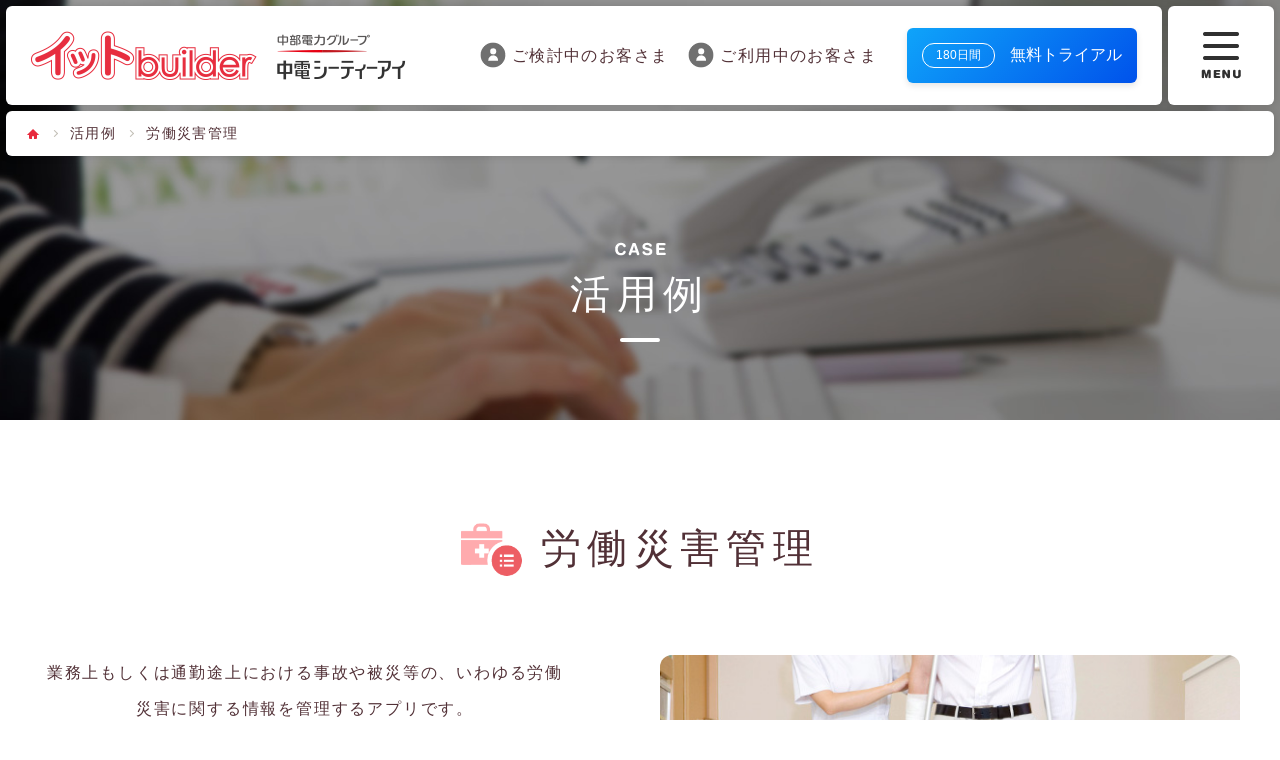

--- FILE ---
content_type: text/html; charset=UTF-8
request_url: https://www.it-builder.jp/case/case0001232/
body_size: 9655
content:
<!DOCTYPE html>
<html lang="ja">
    <head>
    <!-- Google tag (gtag.js) -->
    <script async src="https://www.googletagmanager.com/gtag/js?id=G-D733JDSWR7"></script>
    <script>
        window.dataLayer = window.dataLayer || [];
        function gtag(){dataLayer.push(arguments);}
        gtag('js', new Date());
        gtag('config', 'G-D733JDSWR7');
    </script>
        <meta charset="utf-8">
        <meta http-equiv="X-UA-Compatible" content="IE=edge">
        <meta name="format-detection" content="telephone=no">
                <title>労働災害管理 &#8211; イットbuilder</title>
<meta name='robots' content='max-image-preview:large' />
<script type="text/javascript">
window._wpemojiSettings = {"baseUrl":"https:\/\/s.w.org\/images\/core\/emoji\/14.0.0\/72x72\/","ext":".png","svgUrl":"https:\/\/s.w.org\/images\/core\/emoji\/14.0.0\/svg\/","svgExt":".svg","source":{"concatemoji":"https:\/\/www.it-builder.jp\/wp-includes\/js\/wp-emoji-release.min.js?ver=6.1.9"}};
/*! This file is auto-generated */
!function(e,a,t){var n,r,o,i=a.createElement("canvas"),p=i.getContext&&i.getContext("2d");function s(e,t){var a=String.fromCharCode,e=(p.clearRect(0,0,i.width,i.height),p.fillText(a.apply(this,e),0,0),i.toDataURL());return p.clearRect(0,0,i.width,i.height),p.fillText(a.apply(this,t),0,0),e===i.toDataURL()}function c(e){var t=a.createElement("script");t.src=e,t.defer=t.type="text/javascript",a.getElementsByTagName("head")[0].appendChild(t)}for(o=Array("flag","emoji"),t.supports={everything:!0,everythingExceptFlag:!0},r=0;r<o.length;r++)t.supports[o[r]]=function(e){if(p&&p.fillText)switch(p.textBaseline="top",p.font="600 32px Arial",e){case"flag":return s([127987,65039,8205,9895,65039],[127987,65039,8203,9895,65039])?!1:!s([55356,56826,55356,56819],[55356,56826,8203,55356,56819])&&!s([55356,57332,56128,56423,56128,56418,56128,56421,56128,56430,56128,56423,56128,56447],[55356,57332,8203,56128,56423,8203,56128,56418,8203,56128,56421,8203,56128,56430,8203,56128,56423,8203,56128,56447]);case"emoji":return!s([129777,127995,8205,129778,127999],[129777,127995,8203,129778,127999])}return!1}(o[r]),t.supports.everything=t.supports.everything&&t.supports[o[r]],"flag"!==o[r]&&(t.supports.everythingExceptFlag=t.supports.everythingExceptFlag&&t.supports[o[r]]);t.supports.everythingExceptFlag=t.supports.everythingExceptFlag&&!t.supports.flag,t.DOMReady=!1,t.readyCallback=function(){t.DOMReady=!0},t.supports.everything||(n=function(){t.readyCallback()},a.addEventListener?(a.addEventListener("DOMContentLoaded",n,!1),e.addEventListener("load",n,!1)):(e.attachEvent("onload",n),a.attachEvent("onreadystatechange",function(){"complete"===a.readyState&&t.readyCallback()})),(e=t.source||{}).concatemoji?c(e.concatemoji):e.wpemoji&&e.twemoji&&(c(e.twemoji),c(e.wpemoji)))}(window,document,window._wpemojiSettings);
</script>
<style type="text/css">
img.wp-smiley,
img.emoji {
	display: inline !important;
	border: none !important;
	box-shadow: none !important;
	height: 1em !important;
	width: 1em !important;
	margin: 0 0.07em !important;
	vertical-align: -0.1em !important;
	background: none !important;
	padding: 0 !important;
}
</style>
	<link rel='stylesheet' id='wp-block-library-css' href='https://www.it-builder.jp/wp-includes/css/dist/block-library/style.min.css?ver=6.1.9' type='text/css' media='all' />
<link rel='stylesheet' id='classic-theme-styles-css' href='https://www.it-builder.jp/wp-includes/css/classic-themes.min.css?ver=1' type='text/css' media='all' />
<style id='global-styles-inline-css' type='text/css'>
body{--wp--preset--color--black: #000000;--wp--preset--color--cyan-bluish-gray: #abb8c3;--wp--preset--color--white: #ffffff;--wp--preset--color--pale-pink: #f78da7;--wp--preset--color--vivid-red: #cf2e2e;--wp--preset--color--luminous-vivid-orange: #ff6900;--wp--preset--color--luminous-vivid-amber: #fcb900;--wp--preset--color--light-green-cyan: #7bdcb5;--wp--preset--color--vivid-green-cyan: #00d084;--wp--preset--color--pale-cyan-blue: #8ed1fc;--wp--preset--color--vivid-cyan-blue: #0693e3;--wp--preset--color--vivid-purple: #9b51e0;--wp--preset--gradient--vivid-cyan-blue-to-vivid-purple: linear-gradient(135deg,rgba(6,147,227,1) 0%,rgb(155,81,224) 100%);--wp--preset--gradient--light-green-cyan-to-vivid-green-cyan: linear-gradient(135deg,rgb(122,220,180) 0%,rgb(0,208,130) 100%);--wp--preset--gradient--luminous-vivid-amber-to-luminous-vivid-orange: linear-gradient(135deg,rgba(252,185,0,1) 0%,rgba(255,105,0,1) 100%);--wp--preset--gradient--luminous-vivid-orange-to-vivid-red: linear-gradient(135deg,rgba(255,105,0,1) 0%,rgb(207,46,46) 100%);--wp--preset--gradient--very-light-gray-to-cyan-bluish-gray: linear-gradient(135deg,rgb(238,238,238) 0%,rgb(169,184,195) 100%);--wp--preset--gradient--cool-to-warm-spectrum: linear-gradient(135deg,rgb(74,234,220) 0%,rgb(151,120,209) 20%,rgb(207,42,186) 40%,rgb(238,44,130) 60%,rgb(251,105,98) 80%,rgb(254,248,76) 100%);--wp--preset--gradient--blush-light-purple: linear-gradient(135deg,rgb(255,206,236) 0%,rgb(152,150,240) 100%);--wp--preset--gradient--blush-bordeaux: linear-gradient(135deg,rgb(254,205,165) 0%,rgb(254,45,45) 50%,rgb(107,0,62) 100%);--wp--preset--gradient--luminous-dusk: linear-gradient(135deg,rgb(255,203,112) 0%,rgb(199,81,192) 50%,rgb(65,88,208) 100%);--wp--preset--gradient--pale-ocean: linear-gradient(135deg,rgb(255,245,203) 0%,rgb(182,227,212) 50%,rgb(51,167,181) 100%);--wp--preset--gradient--electric-grass: linear-gradient(135deg,rgb(202,248,128) 0%,rgb(113,206,126) 100%);--wp--preset--gradient--midnight: linear-gradient(135deg,rgb(2,3,129) 0%,rgb(40,116,252) 100%);--wp--preset--duotone--dark-grayscale: url('#wp-duotone-dark-grayscale');--wp--preset--duotone--grayscale: url('#wp-duotone-grayscale');--wp--preset--duotone--purple-yellow: url('#wp-duotone-purple-yellow');--wp--preset--duotone--blue-red: url('#wp-duotone-blue-red');--wp--preset--duotone--midnight: url('#wp-duotone-midnight');--wp--preset--duotone--magenta-yellow: url('#wp-duotone-magenta-yellow');--wp--preset--duotone--purple-green: url('#wp-duotone-purple-green');--wp--preset--duotone--blue-orange: url('#wp-duotone-blue-orange');--wp--preset--font-size--small: 13px;--wp--preset--font-size--medium: 20px;--wp--preset--font-size--large: 36px;--wp--preset--font-size--x-large: 42px;--wp--preset--spacing--20: 0.44rem;--wp--preset--spacing--30: 0.67rem;--wp--preset--spacing--40: 1rem;--wp--preset--spacing--50: 1.5rem;--wp--preset--spacing--60: 2.25rem;--wp--preset--spacing--70: 3.38rem;--wp--preset--spacing--80: 5.06rem;}:where(.is-layout-flex){gap: 0.5em;}body .is-layout-flow > .alignleft{float: left;margin-inline-start: 0;margin-inline-end: 2em;}body .is-layout-flow > .alignright{float: right;margin-inline-start: 2em;margin-inline-end: 0;}body .is-layout-flow > .aligncenter{margin-left: auto !important;margin-right: auto !important;}body .is-layout-constrained > .alignleft{float: left;margin-inline-start: 0;margin-inline-end: 2em;}body .is-layout-constrained > .alignright{float: right;margin-inline-start: 2em;margin-inline-end: 0;}body .is-layout-constrained > .aligncenter{margin-left: auto !important;margin-right: auto !important;}body .is-layout-constrained > :where(:not(.alignleft):not(.alignright):not(.alignfull)){max-width: var(--wp--style--global--content-size);margin-left: auto !important;margin-right: auto !important;}body .is-layout-constrained > .alignwide{max-width: var(--wp--style--global--wide-size);}body .is-layout-flex{display: flex;}body .is-layout-flex{flex-wrap: wrap;align-items: center;}body .is-layout-flex > *{margin: 0;}:where(.wp-block-columns.is-layout-flex){gap: 2em;}.has-black-color{color: var(--wp--preset--color--black) !important;}.has-cyan-bluish-gray-color{color: var(--wp--preset--color--cyan-bluish-gray) !important;}.has-white-color{color: var(--wp--preset--color--white) !important;}.has-pale-pink-color{color: var(--wp--preset--color--pale-pink) !important;}.has-vivid-red-color{color: var(--wp--preset--color--vivid-red) !important;}.has-luminous-vivid-orange-color{color: var(--wp--preset--color--luminous-vivid-orange) !important;}.has-luminous-vivid-amber-color{color: var(--wp--preset--color--luminous-vivid-amber) !important;}.has-light-green-cyan-color{color: var(--wp--preset--color--light-green-cyan) !important;}.has-vivid-green-cyan-color{color: var(--wp--preset--color--vivid-green-cyan) !important;}.has-pale-cyan-blue-color{color: var(--wp--preset--color--pale-cyan-blue) !important;}.has-vivid-cyan-blue-color{color: var(--wp--preset--color--vivid-cyan-blue) !important;}.has-vivid-purple-color{color: var(--wp--preset--color--vivid-purple) !important;}.has-black-background-color{background-color: var(--wp--preset--color--black) !important;}.has-cyan-bluish-gray-background-color{background-color: var(--wp--preset--color--cyan-bluish-gray) !important;}.has-white-background-color{background-color: var(--wp--preset--color--white) !important;}.has-pale-pink-background-color{background-color: var(--wp--preset--color--pale-pink) !important;}.has-vivid-red-background-color{background-color: var(--wp--preset--color--vivid-red) !important;}.has-luminous-vivid-orange-background-color{background-color: var(--wp--preset--color--luminous-vivid-orange) !important;}.has-luminous-vivid-amber-background-color{background-color: var(--wp--preset--color--luminous-vivid-amber) !important;}.has-light-green-cyan-background-color{background-color: var(--wp--preset--color--light-green-cyan) !important;}.has-vivid-green-cyan-background-color{background-color: var(--wp--preset--color--vivid-green-cyan) !important;}.has-pale-cyan-blue-background-color{background-color: var(--wp--preset--color--pale-cyan-blue) !important;}.has-vivid-cyan-blue-background-color{background-color: var(--wp--preset--color--vivid-cyan-blue) !important;}.has-vivid-purple-background-color{background-color: var(--wp--preset--color--vivid-purple) !important;}.has-black-border-color{border-color: var(--wp--preset--color--black) !important;}.has-cyan-bluish-gray-border-color{border-color: var(--wp--preset--color--cyan-bluish-gray) !important;}.has-white-border-color{border-color: var(--wp--preset--color--white) !important;}.has-pale-pink-border-color{border-color: var(--wp--preset--color--pale-pink) !important;}.has-vivid-red-border-color{border-color: var(--wp--preset--color--vivid-red) !important;}.has-luminous-vivid-orange-border-color{border-color: var(--wp--preset--color--luminous-vivid-orange) !important;}.has-luminous-vivid-amber-border-color{border-color: var(--wp--preset--color--luminous-vivid-amber) !important;}.has-light-green-cyan-border-color{border-color: var(--wp--preset--color--light-green-cyan) !important;}.has-vivid-green-cyan-border-color{border-color: var(--wp--preset--color--vivid-green-cyan) !important;}.has-pale-cyan-blue-border-color{border-color: var(--wp--preset--color--pale-cyan-blue) !important;}.has-vivid-cyan-blue-border-color{border-color: var(--wp--preset--color--vivid-cyan-blue) !important;}.has-vivid-purple-border-color{border-color: var(--wp--preset--color--vivid-purple) !important;}.has-vivid-cyan-blue-to-vivid-purple-gradient-background{background: var(--wp--preset--gradient--vivid-cyan-blue-to-vivid-purple) !important;}.has-light-green-cyan-to-vivid-green-cyan-gradient-background{background: var(--wp--preset--gradient--light-green-cyan-to-vivid-green-cyan) !important;}.has-luminous-vivid-amber-to-luminous-vivid-orange-gradient-background{background: var(--wp--preset--gradient--luminous-vivid-amber-to-luminous-vivid-orange) !important;}.has-luminous-vivid-orange-to-vivid-red-gradient-background{background: var(--wp--preset--gradient--luminous-vivid-orange-to-vivid-red) !important;}.has-very-light-gray-to-cyan-bluish-gray-gradient-background{background: var(--wp--preset--gradient--very-light-gray-to-cyan-bluish-gray) !important;}.has-cool-to-warm-spectrum-gradient-background{background: var(--wp--preset--gradient--cool-to-warm-spectrum) !important;}.has-blush-light-purple-gradient-background{background: var(--wp--preset--gradient--blush-light-purple) !important;}.has-blush-bordeaux-gradient-background{background: var(--wp--preset--gradient--blush-bordeaux) !important;}.has-luminous-dusk-gradient-background{background: var(--wp--preset--gradient--luminous-dusk) !important;}.has-pale-ocean-gradient-background{background: var(--wp--preset--gradient--pale-ocean) !important;}.has-electric-grass-gradient-background{background: var(--wp--preset--gradient--electric-grass) !important;}.has-midnight-gradient-background{background: var(--wp--preset--gradient--midnight) !important;}.has-small-font-size{font-size: var(--wp--preset--font-size--small) !important;}.has-medium-font-size{font-size: var(--wp--preset--font-size--medium) !important;}.has-large-font-size{font-size: var(--wp--preset--font-size--large) !important;}.has-x-large-font-size{font-size: var(--wp--preset--font-size--x-large) !important;}
.wp-block-navigation a:where(:not(.wp-element-button)){color: inherit;}
:where(.wp-block-columns.is-layout-flex){gap: 2em;}
.wp-block-pullquote{font-size: 1.5em;line-height: 1.6;}
</style>
<link rel='stylesheet' id='aos_style-css' href='https://www.it-builder.jp/wp-content/plugins/lw-wae-contents-editor/aos/aos.css?ver=6.1.9' type='text/css' media='all' />
<link rel='stylesheet' id='slick_style-css' href='https://www.it-builder.jp/wp-content/plugins/lw-wae-contents-editor/aos/slick.css?ver=6.1.9' type='text/css' media='all' />
<script type='text/javascript' src='https://www.it-builder.jp/wp-content/plugins/lw-wae-contents-editor/aos/aos.js?ver=6.1.9' id='aos_script-js'></script>
<link rel="https://api.w.org/" href="https://www.it-builder.jp/wp-json/" /><link rel="EditURI" type="application/rsd+xml" title="RSD" href="https://www.it-builder.jp/xmlrpc.php?rsd" />
<link rel="wlwmanifest" type="application/wlwmanifest+xml" href="https://www.it-builder.jp/wp-includes/wlwmanifest.xml" />
<meta name="generator" content="WordPress 6.1.9" />
<link rel="canonical" href="https://www.it-builder.jp/case/case0001232/" />
<link rel='shortlink' href='https://www.it-builder.jp/?p=1232' />
<link rel="alternate" type="application/json+oembed" href="https://www.it-builder.jp/wp-json/oembed/1.0/embed?url=https%3A%2F%2Fwww.it-builder.jp%2Fcase%2Fcase0001232%2F" />
<link rel="alternate" type="text/xml+oembed" href="https://www.it-builder.jp/wp-json/oembed/1.0/embed?url=https%3A%2F%2Fwww.it-builder.jp%2Fcase%2Fcase0001232%2F&#038;format=xml" />
        <meta name="description" content="イットbuilderは業務のお悩みを軽快かつスピーディに改善できるWeb業務アプリ作成ツールです。標準部品を組み合わせるだけで、日頃のお困りごとを解決する業務アプリを自分たちの手で簡単に作成できます。">
        <script src="https://www.it-builder.jp/wp-content/themes/itbuilder-theme/resource/js/viewport.js"></script>
        <link rel="icon" href="https://www.it-builder.jp/wp-content/themes/itbuilder-theme/resource/sns/favicon.ico">
        <link rel="shortcut icon" href="https://www.it-builder.jp/wp-content/themes/itbuilder-theme/resource/sns/favicon.ico">
        <link rel="apple-touch-icon" href="/apple-touch-icon.png">
        <link rel="stylesheet" href="https://www.it-builder.jp/wp-content/themes/itbuilder-theme/resource/css/common.css?=1.2.2">
                <link rel="stylesheet" media="print" href="https://www.it-builder.jp/wp-content/themes/itbuilder-theme/resource/css/print.css?var=0.1">
      <script src="//kitchen.juicer.cc/?color=CikLl6vTjeI=" async></script>
	</head>
    <body data-rsssl=1>
                    <header id="header" class="header">
    <div class="header__inner">
        <p class="header__logo">
          <a href="/" class="header__logo__itbuilder"><img src="https://www.it-builder.jp/wp-content/themes/itbuilder-theme/resource/img/header_logo.png" alt="イットbuilder"></a>
          <a href="http://www.cti.co.jp" target="_blank" class="header__logo__cti"><img src="https://www.it-builder.jp/wp-content/themes/itbuilder-theme/resource/img/header_logo_cti.png" alt="中電シーティーアイ"></a>
        </p>
        <ul class="customerMenu">
            <li class="customerMenu__item"><a href="/join/" class="customerMenu__anchor"><svg class="u-ico customerMenu__anchor__icon"><use xlink:href="#a-icoSupport"></use></svg>ご検討中のお客さま</a></li>
            <li class="customerMenu__item"><a href="/user/" class="customerMenu__anchor"><svg class="u-ico customerMenu__anchor__icon"><use xlink:href="#a-icoSupport"></use></svg>ご利用中のお客さま</a></li>
        </ul>
        <a href="https://info.it-builder.jp/app/inquiry/180days_trial" target="_blank" class="trialBtn"><span class="trialBtn__day">180日間</span>無料トライアル</a>
        <ul class="spMenuBtn">
            <li class="spMenuBtn__item"><a href="https://info.it-builder.jp/app/inquiry/180days_trial" class="spMenuBtn__anchor--trial" target="_blank"><img src="https://www.it-builder.jp/wp-content/themes/itbuilder-theme/resource/img/sp_header_btn_trial.png" alt="TRIAL"></a></li>
            <li class="spMenuBtn__item"><a href="#" class="spMenuBtn__anchor--menu js-menuBtn"><img src="https://www.it-builder.jp/wp-content/themes/itbuilder-theme/resource/img/sp_header_btn_menu.png" alt="MENU"></a></li>
        </ul>
    </div>
    <button type="button" class="header__menuBtn js-menuBtn"><img src="https://www.it-builder.jp/wp-content/themes/itbuilder-theme/resource/img/header_btn_menu.png" alt="MENU"></button>
    <nav class="gnav">
        <p class="gnav__title"><img src="https://www.it-builder.jp/wp-content/themes/itbuilder-theme/resource/img/gnav_title.png" alt="MENU"></p>
        <ul class="spCustomerMenu">
            <li class="spCustomerMenu__item"><a href="/join/" class="spCustomerMenu__anchor"><svg class="u-ico spCustomerMenu__anchor__icon"><use xlink:href="#a-icoCustomer"></use></svg><span class="spCustomerMenu__text">ご検討中</span>のお客さま<svg class="u-ico spCustomerMenu__anchor__arrow"><use xlink:href="#a-icoArrow"></use></svg></a></li>
            <li class="spCustomerMenu__item"><a href="/user/" class="spCustomerMenu__anchor"><svg class="u-ico spCustomerMenu__anchor__icon"><use xlink:href="#a-icoCustomer"></use></svg><span class="spCustomerMenu__text">ご利用中</span>のお客さま<svg class="u-ico spCustomerMenu__anchor__arrow"><use xlink:href="#a-icoArrow"></use></svg></a></li>
        </ul>
        <ul class="gnavList">
            <li class="gnavList__item"><a href="/about/" class="gnavList__anchor--about"><svg class="u-ico gnavList__anchor__icon"><use xlink:href="#a-icoAbout"></use></svg>イットbuilderとは</a></li>
            <li class="gnavList__item"><a href="/price/" class="gnavList__anchor--cost"><svg class="u-ico gnavList__anchor__icon"><use xlink:href="#a-icoCost"></use></svg>料金案内</a></li>
            <li class="gnavList__item"><a href="/case/" class="gnavList__anchor--case"><svg class="u-ico gnavList__anchor__icon"><use xlink:href="#a-icoCase"></use></svg>活用例</a></li>
            <li class="gnavList__item"><a href="https://info.it-builder.jp/app/inquiry/otoiawase" target="_blank" rel="noopener noreferrer" class="gnavList__anchor--consultation"><svg class="u-ico gnavList__anchor__icon"><use xlink:href="#a-icoConsultation"></use></svg>ご相談</a></li>
            <li class="gnavList__item"><a href="/installation/" class="gnavList__anchor--installation"><svg class="u-ico gnavList__anchor__icon"><use xlink:href="#a-icoInstallation"></use></svg>導入実績</a></li>
            <li class="gnavList__item"><a href="/faq/" class="gnavList__anchor--support"><svg class="u-ico gnavList__anchor__icon"><use xlink:href="#a-icoSupport"></use></svg>よくある質問</a></li>
        </ul>
        <ul class="subNav">
            <li class="subNav__item"><a href="/news/" class="subNav__anchor">NEWS</a></li>
            <li class="subNav__item"><a href="/sitemap/" class="subNav__anchor">サイトマップ</a></li>
            <li class="subNav__item"><a href="http://www.cti.co.jp/company/about/personal/" target="_blank" class="subNav__anchor">個人情報のお取り扱い</a></li>
            <li class="subNav__item"><a href="/sitepolicy/" class="subNav__anchor">サイトポリシー</a></li>
        </ul>
        <div class="gnav__bottom">
            <a href="https://info.it-builder.jp/app/inquiry/180days_trial" target="_blank" class="trialBtn"><span class="trialBtn__day">180日間</span>無料トライアル<svg class="u-ico trialBtn__icon"><use xlink:href="#a-icoArrow"></use></svg></a>
            <!-- <dl class="gnavTel">
                <dt class="gnavTel__title"><span class="pcShow"><svg class="u-ico gnavTel__title__icon"><use xlink:href="#a-icoTel"></use></svg>お電話のご相談<br>お問い合わせ</span><span class="spShow">お電話のご相談・お問い合わせ</span></dt>
                <dd class="gnavTel__info"><span class="gnavTel__place">名古屋</span><svg class="u-ico gnavTel__info__icon spShow"><use xlink:href="#a-icoTel"></use></svg><a href="tel:0520000000" class="gnavTel__num">052<span class="gnavTel__num__hyphen">-</span>000<span class="gnavTel__num__hyphen">-</span>0000</a><span class="gnavTel__time">月～金曜日 9:00～17:00（祝日、12/29～1/3を除く）</span></dd>
            </dl> -->
        </div>
    </nav>
            <ul class="topicpath"><li class="topicpath__item"><a href="/" class="topicpath__text"><img src="https://www.it-builder.jp/wp-content/themes/itbuilder-theme/resource/img/ic_home.png" alt="HOME"></a></li><li class="topicpath__item"><span class="topicpath__text"><a class="topicpath__anchor" href="/case/">活用例</a></span></li><li class="topicpath__item"><span class="topicpath__text">労働災害管理</span></li></ul>    </header>
        <div class="pageVisual--min" style="background-image:url(https://www.it-builder.jp/wp-content/themes/itbuilder-theme/resource/img/case_visual_bg.jpg)">
  <p class="pageVisual__en"><img src="https://www.it-builder.jp/wp-content/themes/itbuilder-theme/resource/img/title_case_white.png" alt="CASE"></p>
  <h1 class="pageVisual__title">活用例</h1>
</div>
<div class="wae"><section class="wae-section-html wae-section-margin-moderate">
              <div class="caseDetail">
    <div class="inner">
      <div class="caseDetailBox__head">
        <h2 class="caseDetailBox__title"><img decoding="async" src="/wp-content/uploads/2018/08/case_ic10.png" alt="" class="caseDetailBox__title__icon">労働災害管理</h2>
      </div>
      <div class="caseDetailBox">
        <div class="caseDetailBox__textArea">
          <p class="caseDetailBox__text">業務上もしくは通勤途上における事故や被災等の、いわゆる労働災害に関する情報を管理するアプリです。</p>
          <div class="caseDetailBox__btnBlock">
            <a href="https://info.it-builder.jp/app/portal/sampleAP?ID=10" target="_blank" class="downloadBtn">サンプルアプリダウンロード</a>
            <p class="caseDetailBox__note">※ご利用者さま専用サポートサイトを表示します<br>アプリのダウンロードにはログインが必要です。</p>
          </div>
        </div>
        <figure class="caseDetailBox__imageArea">
          <img decoding="async" src="/wp-content/uploads/2018/09/case_10.jpg" alt="">
        </figure>
      </div>
    </div>
  </div>
</section>
<section class="wae-section wae-section-margin-moderate">
  <div class="wae-section-base-width">
    <div class="wae-section-column wae-section-column3 wae-section-margin-moderate">
        <div class="wae-section-block">
            <div class="wae-section-head wae-section-margin-small wae-h-bold wae-txt-large"><h2>表示データ項目制御で<br class="pcShow">機密を保護</h2></div>
            <p class="wae-section-margin-moderate">社員に公開する労働災害情報では、表示制御により個人を特定する被災者名を非表示にし、事象だけを開示することができます。</p>
        </div>
        <div class="wae-section-block">
            <div class="wae-section-head wae-section-margin-small wae-h-bold wae-txt-large"><h2>労災情報をデータベース化</h2></div>
            <p class="wae-section-margin-moderate">労働災害情報データは、すべてイットbuilderデータベースに保存され一元管理できるため、紙面台帳と違い、一度データを作成すれば、再利用などが可能です。</p>
        </div>
        <div class="wae-section-block">
            <div class="wae-section-head wae-section-margin-small wae-h-bold wae-txt-large"><h2>モバイル端末で<br class="pcShow">いつでもどこでも処理可能</h2></div>
            <p class="wae-section-margin-moderate">アプリは、オフィスのパソコンに限らず出先のモバイル端末でも利用することができるため、外出の多い勤務者でも労働災害情報を確認できます。</p>
        </div>
    </div>
    <div class="wae-section-column wae-section-column2 wae-section-column-background wae-section-margin-moderate">
        <div class="wae-section-block">
            <div class="wae-section-head wae-section-margin-small wae-h-bold wae-txt-small"><h4>労災登録</h4></div>
            <figure class="wae-section-center wae-section-margin-moderate"><a class="scale" href="https://www.it-builder.jp/wp-content/uploads/2018/08/roumu_03_1.jpg" rel="lightbox"><img decoding="async" src="https://www.it-builder.jp/wp-content/uploads/2018/08/roumu_03_1.jpg"></a></figure>
        </div>
        <div class="wae-section-block">
            <div class="wae-section-head wae-section-margin-small wae-h-bold wae-txt-small"><h4>労災一覧</h4></div>
            <figure class="wae-section-center wae-section-margin-moderate"><a class="scale" href="https://www.it-builder.jp/wp-content/uploads/2018/08/roumu_03_2.jpg" rel="lightbox"><img decoding="async" src="https://www.it-builder.jp/wp-content/uploads/2018/08/roumu_03_2.jpg"></a></figure>
        </div>
    </div>
  </div>
</section>
</div>    <footer class="footer">
  <div class="footer__topArea">
    <div class="inner">
      <div>
        <ul class="footCustomer">
          <li class="footCustomer__item"><a href="/join/" class="footCustomer__anchor"><svg class="u-ico footCustomer__anchor__icon"><use xlink:href="#a-icoArrowCircle"></use></svg>ご検討中のお客さま</a></li>
          <li class="footCustomer__item"><a href="/user/" class="footCustomer__anchor"><svg class="u-ico footCustomer__anchor__icon"><use xlink:href="#a-icoArrowCircle"></use></svg>ご利用中のお客さま</a></li>
        </ul>
        <ul class="footerNav">
          <li class="footerNav__item"><a href="/about/" class="footerNav__anchor">イットbuilderとは</a></li>
          <li class="footerNav__item"><a href="/price/" class="footerNav__anchor">料金案内</a></li>
          <li class="footerNav__item"><a href="/wp-content/uploads/2023/08/514477f54f80b85c30050418f140e65e.pdf" target="_blank" class="footerNav__anchor" rel="noopener">利用規約</a></li>
                    <li class="footerNav__item"><a href="/case/" class="footerNav__anchor">活用例</a></li>
          <li class="footerNav__item"><a href="/installation/" class="footerNav__anchor">導入実績</a></li>
          <li class="footerNav__item"><a href="https://info.it-builder.jp/app/inquiry/otoiawase" target="_blank" rel="noopener noreferrer" class="footerNav__anchor">ご相談</a></li>
          <li class="footerNav__item"><a href="/faq/" class="footerNav__anchor">よくある質問</a></li>
        </ul>
      </div>
      <ul class="footSubNav">
        <li class="footSubNav__item"><a href="/news/" class="footSubNav__anchor">NEWS</a></li>
        <li class="footSubNav__item"><a href="/sitemap/" class="footSubNav__anchor">サイトマップ</a></li>
        <li class="footSubNav__item"><a href="http://www.cti.co.jp/company/about/personal/" target="_blank" class="footSubNav__anchor">個人情報の<br class="spShow">お取り扱い</a></li>
        <li class="footSubNav__item"><a href="/sitepolicy/" class="footSubNav__anchor">サイトポリシー</a></li>
      </ul>
    </div>
  </div>
  <div class="footer__bottomArea">
    <div class="inner">
    <p class="footer__logo--cti"><a href="http://www.cti.co.jp" target="_blank"><img src="https://www.it-builder.jp/wp-content/themes/itbuilder-theme/resource/img/logo_cti.png" alt="中電シーティーアイ"></a></p>
      <p class="footer__logo--group"><img src="https://www.it-builder.jp/wp-content/themes/itbuilder-theme/resource/img/logo_group.png" alt="中部電力グループ"></p>
      <p class="footer__copyright">&copy; 2026 Chuden CTI Co.,Ltd.</p>
    </div>
  </div>
</footer>

<script src="https://www.it-builder.jp/wp-content/themes/itbuilder-theme/resource/js/lib/jquery.js"></script>
<script src="https://www.it-builder.jp/wp-content/themes/itbuilder-theme/resource/js/lib/slick.min.js"></script>
<script src="https://www.it-builder.jp/wp-content/themes/itbuilder-theme/resource/js/lib/jquery.matchHeight.js"></script>
<script src="https://www.it-builder.jp/wp-content/themes/itbuilder-theme/resource/js/common.js"></script>
<script type='text/javascript' src='https://www.it-builder.jp/wp-content/plugins/lw-wae-contents-editor/js/wae-section.js?ver=1.1' id='wae_front_script-js'></script>
<script type='text/javascript' src='https://www.it-builder.jp/wp-content/plugins/lw-wae-contents-editor/js/library.js?ver=1.1' id='wae_library_script-js'></script>
<div class="bg-black"></div>
<svg display="none" version="1.1" xmlns="http://www.w3.org/2000/svg" xmlns:xlink="http://www.w3.org/1999/xlink">
<defs>
  <symbol id="a-icoArrow" viewBox="0 0 17 8">
    <title>白矢印</title>
    <path d="M16.689,3.996 L12.069,7.976 L12.069,4.958 L-0.010,4.958 L-0.010,2.919 L12.069,2.919 L12.069,0.018 L16.689,3.996 Z" />
  </symbol>
  <symbol id="a-icoArrowCircle" viewBox="0 0 19 19">
    <title>白矢印丸</title>
    <path d="M9.273,0.012 C14.390,0.012 18.539,4.160 18.539,9.277 C18.539,14.395 14.390,18.543 9.273,18.543 C4.156,18.543 0.007,14.395 0.007,9.277 C0.007,4.160 4.156,0.012 9.273,0.012 ZM5.209,8.259 L9.200,8.259 L9.200,10.299 L5.209,10.299 L5.209,8.259 ZM9.183,5.358 L13.908,9.337 L9.183,13.317 " />
  </symbol>
  <symbol id="a-icoBlank" viewBox="0 0 11 11">
    <title>別ウィンドウ</title>
    <path fill-rule="evenodd" class="cls-1"
 d="M9.983,-0.005 L4.263,-0.005 C3.703,-0.005 3.248,0.460 3.248,1.032 L3.248,3.076 L0.944,3.076 C0.423,3.076 -0.001,3.509 -0.001,4.041 L-0.001,10.030 C-0.001,10.563 0.423,10.996 0.944,10.996 L6.805,10.996 C7.326,10.996 7.749,10.563 7.749,10.030 L7.749,7.914 L9.983,7.914 C10.543,7.914 10.998,7.449 10.998,6.877 L10.998,1.032 C10.998,0.460 10.543,-0.005 9.983,-0.005 ZM6.879,10.030 C6.879,10.071 6.845,10.107 6.805,10.107 L0.944,10.107 C0.904,10.107 0.870,10.072 0.870,10.030 L0.870,4.041 C0.870,4.001 0.904,3.965 0.944,3.965 L3.248,3.965 L3.248,6.877 C3.248,7.449 3.703,7.914 4.263,7.914 L6.879,7.914 L6.879,10.030 ZM10.128,6.877 C10.128,6.958 10.061,7.025 9.983,7.025 L4.263,7.025 C4.184,7.025 4.118,6.958 4.118,6.877 L4.118,1.032 C4.118,0.952 4.184,0.884 4.263,0.884 L9.983,0.884 C10.061,0.884 10.128,0.952 10.128,1.032 L10.128,6.877 Z"/>
  </symbol>
  <symbol id="a-icoSearch" viewBox="0 0 14 14">
    <title>検索</title>
    <path d="M13.942,13.044 L12.940,12.031 C12.783,11.874 12.571,11.808 12.366,11.830 L12.033,11.497 C13.142,10.233 13.754,8.633 13.754,6.933 C13.754,5.085 13.038,3.348 11.737,2.041 C10.435,0.733 8.706,0.014 6.866,0.014 C5.026,0.014 3.296,0.733 1.995,2.040 C-0.691,4.738 -0.691,9.128 1.995,11.827 C3.296,13.133 5.026,13.853 6.866,13.853 C8.557,13.853 10.151,13.237 11.409,12.124 L11.741,12.457 C11.719,12.664 11.784,12.877 11.941,13.034 L12.943,14.047 C13.081,14.186 13.262,14.255 13.443,14.255 C13.623,14.255 13.805,14.186 13.942,14.047 C14.219,13.771 14.219,13.321 13.942,13.044 ZM6.866,11.952 C5.532,11.952 4.277,11.430 3.333,10.482 C1.385,8.525 1.385,5.340 3.333,3.383 C4.277,2.435 5.532,1.913 6.867,1.913 C8.201,1.913 9.456,2.435 10.400,3.383 C11.344,4.332 11.864,5.592 11.864,6.933 C11.864,8.274 11.344,9.533 10.399,10.481 C9.456,11.430 8.201,11.952 6.866,11.952 Z" />
  </symbol>
  <symbol id="a-icoTel" viewBox="0 0 27 27">
    <title>電話</title>
    <path d="M22.690,17.037 C22.348,16.695 21.900,16.524 21.451,16.524 C21.003,16.524 20.554,16.695 20.212,17.037 L18.790,18.460 C18.564,18.685 18.266,18.801 17.964,18.801 C17.754,18.801 17.542,18.744 17.352,18.629 C16.112,17.869 13.680,16.285 11.954,14.559 C10.229,12.834 8.645,10.402 7.885,9.162 C7.602,8.699 7.671,8.107 8.054,7.725 L9.477,6.301 C10.161,5.617 10.161,4.508 9.477,3.823 L6.174,0.521 C5.831,0.178 5.383,0.008 4.935,0.008 C4.487,0.008 4.038,0.178 3.696,0.521 L1.713,2.503 C-0.278,4.494 -0.568,7.618 1.027,9.936 C3.039,12.862 5.779,16.642 7.826,18.689 C9.872,20.735 13.652,23.475 16.576,25.485 C17.579,26.176 18.731,26.513 19.878,26.513 C21.384,26.513 22.880,25.930 24.010,24.801 L25.993,22.818 C26.677,22.133 26.677,21.025 25.993,20.340 L22.690,17.037 Z" />
  </symbol>
  <symbol id="a-icoMail" viewBox="0 0 27 27">
    <title>メール</title>
    <path class="cls-1" d="M23.19,4.64H3.81A1.81,1.81,0,0,0,2,6.45v.41l10.57,7.19a1.79,1.79,0,0,0,1.84,0L25,6.86V6.45A1.81,1.81,0,0,0,23.19,4.64Zm-9.7,10.87A3,3,0,0,1,12,15.09L2,8.26V20.55a1.81,1.81,0,0,0,1.81,1.81H23.19A1.81,1.81,0,0,0,25,20.55V8.26L15,15.09A3.05,3.05,0,0,1,13.49,15.51Z"/>
</symbol>
  <symbol id="a-icoCustomer" viewBox="0 0 18 18">
    <title>カスタマー</title>
    <path d="M8.937,17.880 C3.999,17.880 -0.005,13.876 -0.005,8.938 C-0.005,3.999 3.999,-0.005 8.937,-0.005 C13.875,-0.005 17.879,3.999 17.879,8.938 C17.879,13.876 13.875,17.880 8.937,17.880 ZM12.714,11.874 C11.241,11.534 9.871,11.236 10.535,9.983 C12.554,6.168 11.070,4.128 8.937,4.128 C6.762,4.128 5.313,6.246 7.339,9.983 C8.023,11.244 6.601,11.541 5.160,11.874 C4.464,12.035 4.127,12.296 3.961,12.674 C5.140,14.118 6.932,15.043 8.937,15.043 C10.943,15.043 12.736,14.118 13.915,12.670 C13.748,12.295 13.408,12.035 12.714,11.874 Z" />
  </symbol>
  <symbol id="a-icoAbout" viewBox="0 0 36 36">
    <title>イットbuilderとは</title>
    <path d="M18,35.16A17.16,17.16,0,1,1,35.16,18,17.16,17.16,0,0,1,18,35.16Zm-1.62-9.68c0,.38.17.57.52.57h2.28q.48,0,.48-.54v-2a.43.43,0,0,0-.48-.49H16.9a.45.45,0,0,0-.52.51ZM23.2,14.86a4.1,4.1,0,0,0-1.1-3.07A4.3,4.3,0,0,0,19,10.71H17.46a4.3,4.3,0,0,0-3.13,1.08,4.1,4.1,0,0,0-1.1,3.07v.59c0,.38.18.56.54.56H16c.36,0,.54-.18.54-.56v-.54a1.55,1.55,0,0,1,.34-1.15A1.62,1.62,0,0,1,18,13.43h.46a1.76,1.76,0,0,1,1.22.34A1.49,1.49,0,0,1,20,14.91v.15a1.77,1.77,0,0,1-.82,1.41l-1.43,1.18a3.64,3.64,0,0,0-.95,1.07,2.85,2.85,0,0,0-.28,1.37v.69a.47.47,0,0,0,.53.54h2a.48.48,0,0,0,.54-.54v-.67a1.73,1.73,0,0,1,.66-1.23l1.75-1.41a2.94,2.94,0,0,0,1.15-2.25Z"/>
  </symbol>
  <symbol id="a-icoCost" viewBox="0 0 36 36">
    <title>料金案内</title>
    <path d="M18,35.16A17.16,17.16,0,1,1,35.16,18,17.16,17.16,0,0,1,18,35.16Zm2.82-24.11L19.44,14.4l-1.25,3.13h-.1c-.44-1-.84-2.08-1.24-3.13l-1.37-3.35H12.3l3.57,7.07h-3v1.52h3.67V21H12.89v1.52h3.67v3.55h3.05V22.52h3.72V21H19.61V19.64h3.72V18.12h-3l3.59-7.07Z"/>
  </symbol>
  <symbol id="a-icoCase" viewBox="0 0 36 36">
    <title>活用例</title>
    <path d="M18,35.16A17.16,17.16,0,1,1,35.16,18,17.16,17.16,0,0,1,18,35.16ZM24.79,22a.5.5,0,0,0,.5-.5v-11A1.5,1.5,0,0,0,23.79,9h-10a1.51,1.51,0,0,0-1.5,1.5v13a2.5,2.5,0,0,0,2.5,2.5h10a.5.5,0,0,0,.5-.5.5.5,0,0,0-.5-.5h-.5V22Zm-11.5,1.5a1.51,1.51,0,0,1,1.5-1.5h8.5v3h-8.5A1.5,1.5,0,0,1,13.29,23.54Zm1-5.5V10h4v8l-2-1.27Z"/>
  </symbol>
  <symbol id="a-icoConsultation" viewBox="0 0 36 36">
    <title>ご相談・お申し込み</title>
    <path d="M18,35.16A17.16,17.16,0,1,1,35.16,18,17.16,17.16,0,0,1,18,35.16ZM20.31,10H16.16A7,7,0,0,0,9.1,16.89a7.18,7.18,0,0,0,5.26,6.65,1,1,0,0,0,0,.3v2.45c0,.82.59.88,1.18.3l2.74-2.93h2.07a7,7,0,0,0,7.06-6.95A6.85,6.85,0,0,0,20.31,10Zm2.19,8a1.07,1.07,0,1,1,1.06-1.06A1.06,1.06,0,0,1,22.5,18Zm-4.06,0a1.07,1.07,0,1,1,1.06-1.06A1.06,1.06,0,0,1,18.44,18Zm-4.07,0a1.07,1.07,0,1,1,1.07-1.06A1.07,1.07,0,0,1,14.37,18Z"/>
  </symbol>
  <symbol id="a-icoInstallation" viewBox="0 0 36 36">
    <title>導入実績</title>
    <path class="cls-1" d="M18,35.16A17.16,17.16,0,1,1,35.16,18,17.16,17.16,0,0,1,18,35.16Zm9.31-23.61a1.5,1.5,0,0,0-1.5-1.5h-14a1.51,1.51,0,0,0-1.5,1.5v10.5h-.5a.51.51,0,0,0-.5.5v1c0,1.38,1.12,1.5,2.5,1.5h9a.5.5,0,0,0,.5-.5v-2a.5.5,0,0,0-.5-.5h-9.5V11.55a.51.51,0,0,1,.5-.5h14a.5.5,0,0,1,.5.5v6a.5.5,0,0,0,.5.5.5.5,0,0,0,.5-.5Zm1,8.5a1,1,0,0,0-1-1h-4a1,1,0,0,0-1,1v4a1,1,0,0,0,1,1h4a1,1,0,0,0,1-1Zm-2.5,3h-1a.5.5,0,0,1-.5-.5.51.51,0,0,1,.5-.5h1a.5.5,0,0,1,.5.5A.5.5,0,0,1,25.81,23.05Z"/>
  </symbol>
  <symbol id="a-icoSupport" viewBox="0 0 36 36">
    <title>よくある質問</title>
    <path d="M18,35.16A17.16,17.16,0,1,1,35.16,18,17.16,17.16,0,0,1,18,35.16Zm.28-26.44A4.23,4.23,0,1,0,22.5,13,4.23,4.23,0,0,0,18.28,8.72Zm0,9.73a6.77,6.77,0,0,0-6.77,6.77v.42a.42.42,0,0,0,.42.42H24.62a.42.42,0,0,0,.42-.42v-.42A6.77,6.77,0,0,0,18.28,18.45Z"/>
  </symbol>
</defs>
</svg>
</body>
</html>


--- FILE ---
content_type: text/css
request_url: https://www.it-builder.jp/wp-content/themes/itbuilder-theme/resource/css/common.css?=1.2.2
body_size: 29097
content:
@charset "UTF-8";
@import url("https://fonts.googleapis.com/css?family=Barlow:400,500,600");
@import "lib/slick.css";
:root {
  --r: 12px;
  --clr-bg-primary: #f8f6f1;
  --clr-bg-secondary: #ebe8e2;
  --clr-border-primary: #ebe7df;
}
@media only screen and (max-width: 768px) {
  :root {
    --r: 7px;
  }
}

/* -------------------------
  ini
------------------------- */
html, body, div, span, object, iframe, h1, h2, h3, h4, h5, h6, p, blockquote, pre, abbr, address, cite, code, del, dfn, em, img, ins, kbd, q, samp, small, strong, sub, sup, var, b, i, dl, dt, dd, ol, ul, li, fieldset, form, label, legend, table, caption, tbody, tfoot, thead, tr, th, td, article, aside, canvas, details, figcaption, figure, footer, header, hgroup, menu, nav, section, summary, time, mark, audio, video, a {
  margin: 0;
  padding: 0;
  outline: 0;
  border: 0;
  background: transparent;
  vertical-align: baseline;
  font-size: 100%;
}

article, aside, details, figcaption, figure, footer, header, hgroup, menu, nav, section {
  display: block;
}

* {
  -webkit-box-sizing: border-box;
          box-sizing: border-box;
}

html {
  font-size: 62.5%;
}

html, body, button, input, select, textarea, th, td, pre {
  font-family: Hiragino Sans, "ヒラギノ角ゴシック", Hiragino Kaku Gothic ProN, "ヒラギノ角ゴ ProN W3", "Helvetica Neue", "Yu Gothic", YuGothic, Verdana, Meiryo, "M+ 1p", sans-serif;
}

body {
  color: #513036;
  font-size: 1.3rem;
  font-weight: 300;
  line-height: 1.4;
  letter-spacing: 0.14rem;
}

a {
  color: #513036;
  text-decoration: none;
}
a:hover {
  color: #f0393a;
}

a[href^="tel:"] {
  pointer-events: none;
}

img {
  max-width: 100%;
  height: auto;
  vertical-align: bottom;
}

p {
  text-align: justify;
}

table {
  width: 100%;
  border-spacing: 0;
  border-collapse: collapse;
}

@media only screen and (max-width: 768px) {
  body {
    font-size: 1.3rem;
    -webkit-text-size-adjust: 100%;
    letter-spacing: 0.07rem;
  }
  a[href^="tel:"] {
    pointer-events: auto;
  }
}
/* -------------------------

------------------------- */
@media (min-width: 769px) {
  .spShow {
    display: none;
  }
}
@media (max-width: 768px) {
  .pcShow {
    display: none;
  }
}
@media only screen and (max-width: 768px) {
  .scroll_x {
    overflow: auto;
    -webkit-overflow-scrolling: touch;
    margin-bottom: 8px;
    padding: 1px;
    border: 1px solid #eae6de;
  }
  .scroll_x > table {
    width: auto;
    min-width: 100%;
  }
  .scroll_x th, .scroll_x td {
    display: table-cell;
    width: auto;
    white-space: nowrap;
  }
}
/* -------------------------
  layout
------------------------- */
html {
  min-width: 1250px;
}

.inner {
  width: 1200px;
  margin: 0 auto;
}

.l-row {
  position: relative;
  padding: 100px 0;
}

.l-center {
  text-align: center;
}

@media only screen and (max-width: 768px) {
  html {
    min-width: 320px;
  }
  .inner {
    width: 100%;
  }
  .l-row {
    padding: 50px 15px;
  }
  .l-row .l-spFull {
    margin-left: -15px;
    margin-right: -15px;
  }
}
/* -------------------------
  SVG
------------------------- */
.u-ico {
  width: 1em;
  height: 1em;
  fill: currentColor;
  fill-rule: evenodd;
  vertical-align: -0.15em;
}

/* -------------------------
  ポップアップ
------------------------- */
.popBlock {
  display: none;
  position: fixed;
  width: 100%;
  max-width: 1140px;
  padding: 70px;
  background: #fff;
  border-radius: 20px;
  z-index: 999;
  text-align: center;
}
.popBlock__close {
  position: absolute;
  top: -34px;
  right: -34px;
  width: 66px;
  cursor: pointer;
}

@media only screen and (max-width: 768px) {
  .popBlock {
    position: absolute;
    width: auto;
    margin: 25px;
    padding: 35px;
    border-radius: 10px;
  }
  .popBlock__close {
    top: -17px;
    right: -17px;
    width: 33px;
  }
}
/* -------------------------
  .bg-black
------------------------- */
.bg-black {
  display: none;
  position: fixed;
  top: 0;
  bottom: 0;
  left: 0;
  right: 0;
  width: 100%;
  height: 100%;
  background: rgba(0, 0, 0, 0.5);
  z-index: 100;
}

/* -------------------------
  slick
------------------------- */
/* Arrows */
.slick-prev,
.slick-next {
  font-size: 0;
  line-height: 0;
  position: absolute;
  bottom: 0;
  width: 35px;
  height: 35px;
  cursor: pointer;
  color: transparent;
  border: none;
  outline: none;
  background: url(../img/ic_arrow_circle.svg) no-repeat 50% 50%/contain;
}

.slick-prev {
  -webkit-transform: scale(-1, 1);
          transform: scale(-1, 1);
  right: 50%;
  margin-right: 188px;
}

.slick-next {
  left: 50%;
  margin-left: 188px;
}

/* Dots */
.slick-dots {
  display: block;
  width: 100%;
  margin: 50px 0;
  list-style: none;
  text-align: center;
}

.slick-dots li {
  position: relative;
  display: inline-block;
  vertical-align: middle;
  margin: 0 10px;
  padding: 0;
}

.slick-dots li button {
  display: block;
  font-size: 0;
  line-height: 0;
  width: 10px;
  height: 10px;
  border-radius: 50%;
  background: #e5e5e5;
  color: transparent;
  padding: 0;
  border: 0;
  outline: none;
  cursor: pointer;
}

.slick-dots li.slick-active button {
  background: #f0393a;
}

@media only screen and (max-width: 768px) {
  .slick-slide:not(.slick-center) {
    opacity: 0.3;
  }
  .slick-arrow {
    margin: 0;
    bottom: -10px;
  }
  .slick-prev {
    left: 0;
  }
  .slick-next {
    right: 0;
    left: auto;
  }
  .slick-dots {
    margin: 25px 0 0;
  }
  .slick-dots li {
    margin: 0 6px;
  }
  .slick-dots li button {
    -webkit-transform: scale(0.8);
            transform: scale(0.8);
  }
}
/* -------------------------
  detailBtn
------------------------- */
.detailBtn {
  text-align: center;
  margin: 85px auto 0;
}
.detailBtn__anchor {
  display: inline-block;
  min-width: 300px;
  margin: 0 auto;
  padding: 22px 50px;
  background: #f0393a;
  border-radius: 12px;
  color: #fff;
  font-size: 1.8rem;
  font-weight: 400;
  text-align: center;
  -webkit-transform: perspective(1px) translateZ(0);
          transform: perspective(1px) translateZ(0);
  -webkit-transition-duration: 0.3s;
          transition-duration: 0.3s;
  -webkit-transition-property: background, -webkit-box-shadow;
  transition-property: background, -webkit-box-shadow;
  transition-property: box-shadow, background;
  transition-property: box-shadow, background, -webkit-box-shadow;
  -webkit-box-shadow: 0 3px 6px 0 rgba(0, 0, 0, 0.1);
          box-shadow: 0 3px 6px 0 rgba(0, 0, 0, 0.1);
}
.detailBtn__anchor:hover {
  color: #fff;
  -webkit-box-shadow: 0 5px 12px 0 rgba(0, 0, 0, 0.2);
          box-shadow: 0 5px 12px 0 rgba(0, 0, 0, 0.2);
  background: #e80027;
}
.detailBtn__icon, .detailBtn__icon--left, .detailBtn__icon--top, .detailBtn__icon--back {
  width: 17px;
  margin: 0 0 0 18px;
}
.detailBtn__icon--back {
  -webkit-transform: scale(-1, 1);
          transform: scale(-1, 1);
  margin: 0 15px 0 0;
}
.detailBtn__icon--top {
  -webkit-transform: rotate(-90deg);
          transform: rotate(-90deg);
}
.detailBtn__icon--left {
  -webkit-transform: rotate(180deg);
          transform: rotate(180deg);
  margin: 0 18px 0 0;
}

@media only screen and (max-width: 768px) {
  .detailBtn {
    margin: 40px auto 0;
  }
  .detailBtn__anchor {
    display: block;
    max-width: 325px;
    min-width: 0px;
    padding: 22px;
    border-radius: 9px;
    font-size: 1.5rem;
  }
}
/* -------------------------
  minContactBlock
------------------------- */
.minContactBlock {
  padding: 50px;
  border: 1px solid var(--clr-border-primary);
  border-radius: var(--r);
  background: var(--clr-bg-primary);
}
.minContactBlock:where(.installationContact *, .flow *) {
  background: var(--clr-bg-secondary);
}
.minContactBlock__title {
  display: -webkit-box;
  display: -ms-flexbox;
  display: flex;
  -webkit-box-align: center;
      -ms-flex-align: center;
          align-items: center;
  -webkit-box-pack: center;
      -ms-flex-pack: center;
          justify-content: center;
  font-size: 2rem;
  font-weight: 500;
  color: #341e22;
  text-align: center;
}
.minContactBlock__title::before {
  content: "";
  display: inline-block;
  width: 33px;
  height: 33px;
  margin: 0 15px 0 0;
  background: url(../img/ic_mail_keycolor.png) no-repeat 50% 50%/contain;
}
.minContactBlock__inner {
  --gap: 20px;
  display: -webkit-box;
  display: -ms-flexbox;
  display: flex;
  gap: var(--gap);
  margin-top: 40px;
}
.minContactBlock__inner > * {
  width: calc((100% - var(--gap)) / 2);
}

@media only screen and (max-width: 768px) {
  .minContactBlock {
    padding: 20px;
  }
  .minContactBlock__title {
    font-size: 1.5rem;
    letter-spacing: normal;
  }
  .minContactBlock__title::before {
    width: 21px;
    height: 21px;
    margin-right: 10px;
  }
  .minContactBlock__inner {
    --gap: 10px;
    margin-top: 20px;
    -webkit-box-orient: vertical;
    -webkit-box-direction: normal;
        -ms-flex-direction: column;
            flex-direction: column;
  }
  .minContactBlock__inner > * {
    width: 100%;
  }
  .minContactBlock__btnList {
    border-radius: var(--r);
    border: 1px solid var(--clr-border-primary);
    overflow: hidden;
  }
}
/* -------------------------
  contactBlock
------------------------- */
.contactBlock, .contactBlock--break {
  display: table;
  width: 100%;
  border: 1px solid #ebe7df;
  border-radius: 12px;
  overflow: hidden;
}
.contactBlock > *, .contactBlock--break > * {
  background: #fff;
  display: table-cell;
  vertical-align: middle;
}
.contactBlock--break {
  display: -webkit-box;
  display: -ms-flexbox;
  display: flex;
  -webkit-box-pack: justify;
      -ms-flex-pack: justify;
          justify-content: space-between;
  border: none;
  border-radius: 0px;
}
.contactBlock--break > * {
  display: block;
  width: 580px;
  border: 1px solid #ebe7df;
  border-radius: 12px;
}
.contactBlock--break > *:not(:first-child) {
  margin-left: 40px;
}
.contactBlock--break .contactBlock__tel {
  display: -webkit-box;
  display: -ms-flexbox;
  display: flex;
  -webkit-box-align: center;
      -ms-flex-align: center;
          align-items: center;
  -webkit-box-pack: center;
      -ms-flex-pack: center;
          justify-content: center;
}
.contactBlock__tel {
  padding: 50px 40px;
  border-right: 1px solid #ebe7df;
}
.contactBlock__menu {
  padding: 50px;
  width: 580px;
  min-width: 580px;
  background: #f8f6f1;
}
.contactBlock__menu > *:not(:last-child) {
  margin-bottom: 20px;
}
.contactBlock__menu .contactBlock__title::before, .contactBlock__menu .contactBlock__title--anders::before {
  content: "";
  display: inline-block;
  vertical-align: middle;
  width: 33px;
  height: 33px;
  margin: 0 15px 0 0;
  background: url(../img/ic_mail_keycolor.png) no-repeat 50% 50%/contain;
}
.contactBlock__menu .contactBlock__title--anders::before {
  background: url(../img/ic_mail.png) no-repeat 50% 50%/contain;
}
.contactBlock__title, .contactBlock__title--anders {
  margin: 0 0 30px;
  font-size: 2rem;
  font-weight: 500;
  color: #341e22;
  text-align: center;
}
.contactText {
  margin: 0 0 40px;
}

@media only screen and (max-width: 768px) {
  .contactBlock, .contactBlock--break {
    display: block;
    border-radius: 7px;
    background: #fff;
  }
  .contactBlock--break {
    background: none;
  }
  .contactBlock--break > * {
    width: auto;
    border-radius: 7px;
    overflow: hidden;
  }
  .contactBlock--break > *:not(:first-child) {
    margin-left: 0px;
  }
  .contactBlock--break > *:not(:last-child) {
    margin: 0 0 15px;
  }
  .contactBlock--break .contactBlock__tel {
    border-right: 1px solid #eae6de;
  }
  .contactBlock > *, .contactBlock--break > * {
    display: block;
  }
  .contactBlock__tel {
    padding: 0px;
    border-right: none;
    border-bottom: 1px solid #eae6de;
  }
  .contactBlock__menu {
    padding: 0;
    width: auto;
    min-width: 0px;
    background: none;
  }
  .contactBlock__menu .trialBtn {
    margin: 20px;
  }
  .contactBlock__menu .contactBlock__title::before, .contactBlock__menu .contactBlock__title--anders::before {
    width: 21px;
    height: 21px;
    margin-right: 10px;
  }
  .contactBlock__title, .contactBlock__title--anders {
    margin: 25px 10px;
    font-size: 1.5rem;
    letter-spacing: normal;
  }
}
/* -------------------------
  telBox
------------------------- */
.telBox {
  text-align: center;
}
.telBox__lead {
  margin: 0 0 30px;
  color: #523137;
  font-size: 1.6rem;
  line-height: 1.8;
  letter-spacing: 0.13rem;
}
.telBox__title {
  font-size: 2rem;
  font-weight: 500;
  color: #341e22;
  text-align: center;
  padding: 20px 0 0 0;
}
.telBox__title__icon {
  fill: #fff;
  width: 33px;
  height: 33px;
  margin: 0 15px 0 0;
  padding: 8px;
  vertical-align: -0.5em;
  background: #02bb8d;
  border-radius: 50%;
}
.telBox__title:first-child:last-child {
  padding-top: 0;
}
.telBox__info {
  margin: 30px 0 40px;
  color: #02bb8d;
}
.telBox__info__place {
  display: inline-block;
  vertical-align: middle;
  margin: 0 25px 0 0;
  padding: 5px 15px;
  min-width: 95px;
  border: 1px solid;
  border-radius: 50px;
  font-size: 1.3rem;
  font-weight: 700;
  text-align: center;
}
.telBox__info__num {
  display: inline-block;
  vertical-align: middle;
  font-family: "Barlow", sans-serif;
  font-size: 5.7rem;
  font-weight: 500;
  line-height: 1;
}
.telBox__info__num > a {
  color: inherit;
}
.telBox__info__hyphen {
  vertical-align: 0.2rem;
  font-size: 4rem;
}
.telBox__time {
  display: inline-block;
  padding: 6px 18px;
  background: #f8f6f1;
  border-radius: 50px;
  font-size: 1.2rem;
  text-align: center;
  letter-spacing: 0.1rem;
}

@media only screen and (max-width: 768px) {
  .telBox {
    padding: 30px 5px;
  }
  .telBox__lead {
    display: none;
  }
  .telBox__title {
    font-size: 1.5rem;
    letter-spacing: normal;
  }
  .telBox__title__icon {
    width: 21px;
    height: 21px;
    margin: 0 10px 0 0;
    padding: 5px;
  }
  .telBox__info {
    margin: 5px 0 15px;
  }
  .telBox__info__place {
    margin: 0 5px 0 0;
    padding: 5px;
    min-width: 46px;
    font-size: 1rem;
    line-height: 1;
  }
  .telBox__info__num {
    font-size: 4rem;
    line-height: 1;
  }
  .telBox__info__hyphen {
    font-size: 2.8rem;
  }
  .telBox__time {
    padding: 4px 15px;
    font-size: 1rem;
    letter-spacing: normal;
  }
}
/* -------------------------
  btnList
------------------------- */
.btnList, .btnList--anders {
  list-style: none;
  background: #fff;
  border: 1px solid #eae6de;
  border-radius: 15px;
  overflow: hidden;
}
.btnList--anders .btnList__anchor {
  color: #36be8d;
}
.btnList:not(:last-child), .btnList--anders:not(:last-child) {
  margin: 0 0 20px;
}
.btnList__item:not(:first-child) {
  border-top: 1px solid #eae6de;
}
.btnList__anchor {
  display: block;
  position: relative;
  padding: 22px 50px 22px 30px;
  color: #ed2023;
  font-size: 1.8rem;
  font-weight: 400;
}
.btnList__anchor:hover {
  background: #f8f6f1;
}
.btnList__anchor__icon {
  position: absolute;
  right: 30px;
  top: 0;
  width: 17px;
  height: 100%;
}

@media only screen and (max-width: 768px) {
  .btnList, .btnList--anders {
    border-left: none;
    border-right: none;
    border-radius: 0;
  }
  .btnList:first-child, .btnList--anders:first-child {
    border-top: none;
  }
  .btnList:last-child, .btnList--anders:last-child {
    border-bottom: none;
  }
  .btnList:not(:last-child), .btnList--anders:not(:last-child) {
    margin: 0;
  }
  .btnList__anchor {
    padding: 20px 50px 20px 15px;
    font-size: 1.5rem;
  }
  .btnList__anchor__icon {
    right: 20px;
  }
}
/* -------------------------
  trialBtn
------------------------- */
.trialBtn {
  display: block;
  position: relative;
  padding: 20px 45px 20px 20px;
  background: #0aa7ff;
  background: hsl(202, 96%, 52%);
  background: linear-gradient(135deg, hsl(202, 96%, 52%) 0%, hsl(219, 100%, 46%) 100%);
  filter: progid:DXImageTransform.Microsoft.gradient( startColorstr="hsl(202, 96%, 52%)", endColorstr="hsl(219, 100%, 46%)",GradientType=1 );
  border-radius: 12px;
  font-size: 2.1rem;
  font-weight: 500;
  text-align: center;
  letter-spacing: normal;
  color: #fff;
  -webkit-transform: perspective(1px) translateZ(0);
          transform: perspective(1px) translateZ(0);
  -webkit-transition-duration: 0.3s;
          transition-duration: 0.3s;
  -webkit-transition-property: -webkit-box-shadow;
  transition-property: -webkit-box-shadow;
  transition-property: box-shadow;
  transition-property: box-shadow, -webkit-box-shadow;
  -webkit-box-shadow: 0 3px 6px 0 rgba(0, 0, 0, 0.1);
          box-shadow: 0 3px 6px 0 rgba(0, 0, 0, 0.1);
  overflow: hidden;
}
.trialBtn::before {
  content: "";
  background-image: linear-gradient(130deg, rgba(255, 255, 255, 0) 20%, rgba(255, 255, 255, 0.5) 50%, rgba(255, 255, 255, 0) 80%);
  width: 200%;
  height: 200%;
  position: absolute; /*ボタンの左上方向にはみ出させて配置*/
  top: -100%;
  left: -200%;
  -webkit-transition: all 0.3s;
  transition: all 0.3s;
}
.trialBtn:hover {
  color: #fff;
  background: hsl(192, 96%, 52%);
  background: linear-gradient(135deg, hsl(192, 96%, 52%) 0%, hsl(209, 100%, 46%) 100%);
  filter: progid:DXImageTransform.Microsoft.gradient( startColorstr="hsl(192, 96%, 52%)", endColorstr="hsl(209, 100%, 46%)",GradientType=1 );
  -webkit-box-shadow: 0 5px 12px 0 rgba(0, 0, 0, 0.2);
          box-shadow: 0 5px 12px 0 rgba(0, 0, 0, 0.2);
}
.trialBtn:hover::before {
  top: 0%;
  left: 100%;
}
.trialBtn__day {
  display: inline-block;
  vertical-align: middle;
  border: 1px solid;
  border-radius: 50px;
  margin: 0 15px 0 0;
  padding: 6px 13px;
  font-size: 1.15rem;
  line-height: 1;
}
.trialBtn__icon {
  position: absolute;
  right: 30px;
  top: 0;
  width: 17px;
  height: 100%;
}

@media only screen and (max-width: 768px) {
  .trialBtn {
    border-radius: 9px;
    font-size: 1.5rem;
  }
  .trialBtn__day {
    padding: 4px 10px;
    font-size: 1rem;
  }
  .trialBtn__icon {
    right: 20px;
  }
}
/* -------------------------
  flowList
------------------------- */
.flowList {
  display: -webkit-box;
  display: -ms-flexbox;
  display: flex;
  -webkit-box-pack: justify;
      -ms-flex-pack: justify;
          justify-content: space-between;
  list-style: none;
  margin: 0 0 80px;
}
.flowList__item {
  -webkit-box-flex: 1;
      -ms-flex: 1;
          flex: 1;
  position: relative;
  padding: 8px;
  background: #fff;
  border-radius: 20px;
  text-align: center;
}
.flowList__item:not(:last-child) {
  margin: 0 30px 0 0;
  border: 1px solid #ebe7df;
}
.flowList__item:not(:last-child)::before {
  content: "";
  position: absolute;
  top: 50%;
  right: -28px;
  width: 24px;
  height: 15px;
  background: url(../img/flow_arrow.png) no-repeat 0 50%/contain;
}
.flowList__item:last-child {
  background: #02bb8d;
  color: #fff;
}
.flowList__item:last-child::before {
  content: "";
  position: absolute;
  top: -10px;
  right: -10px;
  width: 18px;
  height: 18px;
  background: url(../img/flow_point_icon.png) no-repeat 0 50%/contain;
}
.flowList__item:last-child .flowList__text {
  font-size: 2rem;
  font-weight: normal;
  color: #fff;
}
.flowList__item:last-child .flowList__note {
  color: #02bb8d;
  font-weight: bold;
}
.flowList__num {
  position: absolute;
  top: 16px;
  left: 16px;
}
.flowList__image {
  display: -webkit-box;
  display: -ms-flexbox;
  display: flex;
  -webkit-box-pack: center;
      -ms-flex-pack: center;
          justify-content: center;
  -webkit-box-align: center;
      -ms-flex-align: center;
          align-items: center;
  height: 100px;
}
.flowList__text {
  display: -webkit-box;
  display: -ms-flexbox;
  display: flex;
  -webkit-box-pack: center;
      -ms-flex-pack: center;
          justify-content: center;
  -webkit-box-align: center;
      -ms-flex-align: center;
          align-items: center;
  min-height: 54px;
  font-size: 1.6rem;
  font-weight: 500;
  color: #341e22;
  text-align: center;
  letter-spacing: normal;
}
.flowList__note {
  position: relative;
  margin: 20px 0 0;
  padding: 10px;
  background: #f8f6f1;
  border-radius: 16px;
  font-size: 1.3rem;
  font-weight: 300;
  letter-spacing: 0.1rem;
  text-align: center;
}
@media only screen and (min-width: 769px) {
  .flowList__note {
    min-height: 120px;
    display: -webkit-box;
    display: -ms-flexbox;
    display: flex;
    -webkit-box-align: center;
        -ms-flex-align: center;
            align-items: center;
    -webkit-box-pack: center;
        -ms-flex-pack: center;
            justify-content: center;
  }
}
.flowList__note::before {
  content: "";
  position: absolute;
  bottom: 100%;
  left: 50%;
  margin-left: -6px;
  border-bottom: 6px solid #fbf9f5;
  border-left: 6px solid transparent;
  border-right: 6px solid transparent;
}

@media only screen and (max-width: 768px) {
  .flowList {
    display: block;
    margin: 0 0 20px;
  }
  .flowList__item {
    display: -webkit-box;
    display: -ms-flexbox;
    display: flex;
    -ms-flex-wrap: wrap;
        flex-wrap: wrap;
    min-height: 80px;
    padding: 8px 80px 8px 70px;
    border-radius: 0;
    text-align: left;
  }
  .flowList__item:not(:last-child) {
    margin: 0;
    border-bottom: none;
  }
  .flowList__item:not(:last-child)::before {
    top: 50%;
    right: auto;
    left: 27px;
    z-index: 1;
    margin-top: 17px;
    width: 17px;
    height: 28px;
    background: url(../img/sp_flow_arrow.png) no-repeat 0 50%/contain;
  }
  .flowList__item:not(:last-child) .flowList__note {
    display: none;
  }
  .flowList__item:first-child {
    border-radius: 7px 7px 0 0;
  }
  .flowList__item:last-child {
    padding-top: 30px;
    padding-bottom: 25px;
    border-radius: 0 0 7px 7px;
  }
  .flowList__item:last-child::before {
    top: 50%;
    right: auto;
    left: 45px;
    width: 12px;
    height: 12px;
    margin-top: -26px;
    background: url(../img/sp_flow_point_icon.png) no-repeat 0 50%/contain;
  }
  .flowList__item:last-child .flowList__image {
    height: 50px;
    margin-top: -25px;
  }
  .flowList__item:last-child .flowList__text {
    width: 100%;
    margin: 0 0 5px;
    font-size: 1.6rem;
  }
  .flowList__item:last-child .flowList__note {
    color: inherit;
    font-weight: normal;
  }
  .flowList__num {
    top: 50%;
    left: 20px;
    width: 34px;
    margin-top: -17px;
  }
  .flowList__image {
    position: absolute;
    top: 50%;
    right: 20px;
    height: 34px;
    margin-top: -17px;
  }
  .flowList__image img {
    max-height: 100%;
  }
  .flowList__text {
    min-height: 0px;
    font-size: 1.4rem;
    text-align: left;
    -webkit-box-pack: start;
        -ms-flex-pack: start;
            justify-content: flex-start;
  }
  .flowList__note {
    margin: 0;
    padding: 0;
    background: none;
    border-radius: 16px;
    font-size: 1rem;
    text-align: left;
  }
  .flowList__note::before {
    content: none;
  }
}
/* -------------------------
  sectionNav
------------------------- */
.sectionNav {
  display: -webkit-box;
  display: -ms-flexbox;
  display: flex;
  -webkit-box-orient: vertical;
  -webkit-box-direction: normal;
      -ms-flex-direction: column;
          flex-direction: column;
  -webkit-box-pack: center;
      -ms-flex-pack: center;
          justify-content: center;
  position: fixed;
  top: 0;
  right: -40px;
  z-index: 100;
  height: 100%;
  list-style: none;
  -webkit-transition: right 0.3s linear;
  transition: right 0.3s linear;
}
.sectionNav.is-show {
  right: 38px;
}
.sectionNav__item {
  margin: 22px 0;
  text-align: right;
}
.sectionNav__anchor, .sectionNav__anchor--anders {
  display: block;
  position: relative;
  text-align: right;
}
.sectionNav__anchor::before, .sectionNav__anchor--anders::before {
  content: "";
  position: absolute;
  top: 50%;
  right: 12px;
  width: 12px;
  height: 12px;
  margin-top: -6px;
  background: #e5e5e5;
  border-radius: 50%;
  z-index: 2;
}
.sectionNav__anchor.is-active::before, .is-active.sectionNav__anchor--anders::before {
  background: #f0393a;
}
.sectionNav__anchor--anders.is-active::before {
  background: #36be8d;
}
.sectionNav__anchor--anders .sectionNav__text {
  background: #36be8d;
}
.sectionNav__anchor:hover .sectionNav__text, .sectionNav__anchor--anders:hover .sectionNav__text {
  visibility: visible;
  opacity: 1;
}
.sectionNav__anchor:hover::before, .sectionNav__anchor--anders:hover::before {
  background: #fff;
}
.sectionNav__text {
  visibility: hidden;
  -webkit-transition: all 0.3s linear;
  transition: all 0.3s linear;
  opacity: 0;
  position: absolute;
  right: 0;
  top: -20px;
  padding: 11px 40px 11px 20px;
  background: #f0393a;
  border-radius: 50px;
  color: #fff;
  font-size: 1.3rem;
  font-weight: 500;
  white-space: nowrap;
}
.sectionNav__text__num {
  display: inline-block;
  vertical-align: middle;
  margin: 0 5px 0 0;
  font-size: 1.65rem;
}

@media only screen and (max-width: 768px) {
  .sectionNav {
    display: none;
  }
}
/* -------------------------
  sectionLead
------------------------- */
.sectionLead {
  margin: 70px 0 70px;
  color: #523137;
  font-size: 1.6rem;
  text-align: center;
  line-height: 2.3;
  letter-spacing: 0.18rem;
}

@media only screen and (max-width: 768px) {
  .sectionLead {
    margin: 30px 0 40px;
    font-size: 1.3rem;
    line-height: 1.7;
    letter-spacing: normal;
  }
}
/* -------------------------
  pageVisual
------------------------- */
.pageVisual, .pageVisual--min {
  display: -webkit-box;
  display: -ms-flexbox;
  display: flex;
  -webkit-box-align: center;
      -ms-flex-align: center;
          align-items: center;
  -webkit-box-pack: center;
      -ms-flex-pack: center;
          justify-content: center;
  -webkit-box-orient: vertical;
  -webkit-box-direction: normal;
      -ms-flex-direction: column;
          flex-direction: column;
  position: relative;
  height: 500px;
  padding-top: 160px;
  background-repeat: no-repeat;
  background-position: 50% 50%;
  background-size: cover;
  text-align: center;
  position: relative;
}
.pageVisual__en {
  margin: 0 0 10px;
}
.pageVisual__title {
  position: relative;
  padding: 0 0 20px;
  color: #fff;
  font-size: 4.8rem;
  font-weight: 300;
  letter-spacing: 0.16em;
}
.pageVisual__title::before {
  content: "";
  position: absolute;
  bottom: 0;
  left: 0;
  right: 0;
  width: 40px;
  height: 4px;
  margin: 0 auto;
  background: #fff;
  border-radius: 50px;
}
.pageVisual--min {
  height: 420px;
}
.pageVisual--min .pageVisual__title {
  font-size: 4rem;
}

.wae > .wae-section-html:first-child > .pageVisual--min:first-child {
  margin: -100px 0 100px;
}

@media only screen and (max-width: 768px) {
  .pageVisual, .pageVisual--min {
    height: 255px;
    padding-top: 60px;
  }
  .pageVisual__en img {
    height: 1.2rem;
  }
  .pageVisual__title {
    padding: 0 0 15px;
    font-size: 2.5rem;
  }
  .pageVisual__title::before {
    width: 23px;
    height: 3px;
  }
  .pageVisual--min {
    height: 255px;
    padding-top: 60px;
  }
  .pageVisual--min__en img {
    height: 1.2rem;
  }
  .pageVisual--min .pageVisual__title {
    padding: 0 0 15px;
    font-size: 2.5rem;
  }
  .pageVisual--min .pageVisual__title::before {
    width: 23px;
    height: 3px;
  }
  .wae > .wae-section-html:first-child > .pageVisual--min:first-child {
    margin: -28px 0 28px;
  }
}
/* -------------------------
  pageLead
------------------------- */
.pageLead {
  margin: 90px 40px;
  color: #523137;
  font-size: 1.6rem;
  text-align: center;
  line-height: 2.3;
  letter-spacing: 0.18rem;
}

@media only screen and (max-width: 768px) {
  .pageLead {
    margin: 28px 15px;
    font-size: 1.3rem;
    text-align: left;
    line-height: 1.6;
    letter-spacing: normal;
  }
}
/* -------------------------
  blockTitle
------------------------- */
.blockTitle {
  margin: 70px 0 30px;
  color: #341e22;
  font-size: 2.3rem;
  font-weight: 500;
}
.blockTitle__small {
  display: inline-block;
  margin: 0 0 0 10px;
  color: #513036;
  font-size: 1.2rem;
}

@media only screen and (max-width: 768px) {
  .blockTitle {
    margin: 35px 0 15px;
    font-size: 1.65rem;
  }
  .blockTitle__small {
    margin: 0 0 0 5px;
    font-size: 1rem;
    letter-spacing: 0.01rem;
  }
}
/* -------------------------
  sectionTitle
------------------------- */
.sectionTitle, .sectionTitle--andersSmall, .sectionTitle--small, .sectionTitle--anders {
  position: relative;
  margin: 0 0 100px;
  text-align: center;
}
.sectionTitle--anders .sectionTitle__ribbon {
  background: #36be8d;
}
.sectionTitle--anders .sectionTitle__ribbon::before {
  border-top-color: #2fa77c;
}
.sectionTitle--anders .sectionTitle__ribbon::after {
  border-top-color: #36be8d;
}
.sectionTitle--anders .sectionTitle__ribbon__text {
  background: #2fa77c;
}
.sectionTitle--anders .sectionTitle__main::before {
  background: #36be8d;
}
.sectionTitle--small {
  margin-bottom: 90px;
}
.sectionTitle--small .sectionTitle__text {
  margin: 0 0 15px;
  font-size: 2rem;
}
.sectionTitle--small .sectionTitle__main {
  font-size: 4rem;
}
.sectionTitle--andersSmall .sectionTitle, .sectionTitle--andersSmall .sectionTitle--anders, .sectionTitle--andersSmall .sectionTitle--small, .sectionTitle--andersSmall .sectionTitle--andersSmall {
  margin-bottom: 90px;
}
.sectionTitle--andersSmall .sectionTitle__ribbon {
  background: #36be8d;
}
.sectionTitle--andersSmall .sectionTitle__ribbon::before {
  border-top-color: #2fa77c;
}
.sectionTitle--andersSmall .sectionTitle__ribbon::after {
  border-top-color: #36be8d;
}
.sectionTitle--andersSmall .sectionTitle__ribbon__text {
  margin: 0 0 15px;
  font-size: 2rem;
  background: #2fa77c;
}
.sectionTitle--andersSmall .sectionTitle__main {
  font-size: 4rem;
}
.sectionTitle--andersSmall .sectionTitle__main::before {
  background: #36be8d;
}
.sectionTitle__ribbon {
  position: absolute;
  top: 20px;
  left: 0;
  width: 110px;
  background: #f0393a;
  color: #fff;
  font-family: "Barlow", sans-serif;
  text-align: center;
}
.sectionTitle__ribbon::before {
  content: "";
  position: absolute;
  top: 100%;
  right: 0;
  border-top: 15px solid #cb2837;
  border-left: 110px solid transparent;
}
.sectionTitle__ribbon::after {
  content: "";
  position: absolute;
  top: 100%;
  left: 0;
  border-top: 15px solid #f0393a;
  border-right: 110px solid transparent;
}
.sectionTitle__ribbon__text {
  display: block;
  padding: 2px 3px 3px;
  background: #cb2837;
  font-size: 1.7rem;
  font-weight: 600;
}
.sectionTitle__ribbon__num {
  display: block;
  padding: 10px 0;
  font-size: 7.3rem;
  font-weight: 600;
  line-height: 1;
}
.sectionTitle__ribbon ~ * {
  padding: 0 115px;
}
.sectionTitle__text {
  display: block;
  margin: 0 0 25px;
  font-size: 2.4rem;
  font-weight: 600;
  text-align: center;
  letter-spacing: 0.16em;
}
.sectionTitle__main {
  position: relative;
  padding: 0 0 30px;
  font-size: 5rem;
  font-weight: 500;
  letter-spacing: 0.16em;
}
.sectionTitle__main::before {
  content: "";
  position: absolute;
  bottom: 0;
  left: 0;
  right: 0;
  width: 40px;
  height: 4px;
  margin: 0 auto;
  background: #f0393a;
  border-radius: 50px;
}

@media only screen and (max-width: 768px) {
  .sectionTitle, .sectionTitle--anders, .sectionTitle--small, .sectionTitle--andersSmall {
    position: static;
    margin: 0 0 25px;
    padding: 0;
  }
  .sectionTitle--small .sectionTitle__text, .sectionTitle--andersSmall .sectionTitle__text {
    margin: 0 0 15px;
    font-size: 1.3rem;
  }
  .sectionTitle--small .sectionTitle__main, .sectionTitle--andersSmall .sectionTitle__main {
    font-size: 2.25rem;
  }
  .sectionTitle__ribbon {
    top: 0;
    width: 55px;
  }
  .sectionTitle__ribbon::before {
    border-top-width: 7px;
    border-left-width: 55px;
  }
  .sectionTitle__ribbon::after {
    border-top-width: 7px;
    border-right-width: 55px;
  }
  .sectionTitle__ribbon__text {
    padding: 0 3px;
    font-size: 1rem;
  }
  .sectionTitle__ribbon__num {
    padding: 5px;
    font-size: 3.6rem;
  }
  .sectionTitle__text {
    margin: 0 0 15px;
    font-size: 1.3rem;
  }
  .sectionTitle__text > img {
    height: 1.1rem;
  }
  .sectionTitle__main {
    padding: 0 0 25px;
    font-size: 2.25rem;
    letter-spacing: 0.06rem;
  }
  .sectionTitle__main::before {
    width: 23px;
    height: 3px;
  }
}
/* -------------------------
  menuInfo
------------------------- */
.menuInfo {
  display: -webkit-box;
  display: -ms-flexbox;
  display: flex;
  -webkit-box-pack: justify;
      -ms-flex-pack: justify;
          justify-content: space-between;
}
.menuInfo__sumally {
  padding: 0 100px 0 0;
}
.menuInfo__text {
  margin: 0 0 1em;
  color: #523137;
  font-size: 1.6rem;
  line-height: 2;
  letter-spacing: 0.03rem;
}
.menuInfo__link {
  width: 580px;
  min-width: 580px;
  padding: 50px;
  border: 1px solid transparent;
  border-radius: 8px;
  background: #f8f6f1;
}
.menuInfo__title {
  font-size: 2rem;
  font-weight: 500;
  color: #341e22;
  text-align: center;
  margin: 50px 0 20px;
}
.menuInfo__title__icon {
  fill: #fff;
  width: 33px;
  height: 33px;
  margin: 0 15px 0 0;
  padding: 8px;
  vertical-align: -0.5em;
  background: #02bb8d;
  border-radius: 50%;
}

@media only screen and (max-width: 768px) {
  .menuInfo {
    display: block;
  }
  .menuInfo .trialBtn,
  .menuInfo .loginBtn {
    margin: 20px;
  }
  .menuInfo__sumally {
    margin: 0 0 30px;
    padding: 0 10px;
  }
  .menuInfo__text {
    font-size: 1.3rem;
    line-height: 1.7;
    letter-spacing: 0.03rem;
  }
  .menuInfo__link {
    width: auto;
    min-width: 0px;
    padding: 0px;
    background: #fff !important;
    border: 1px solid #eae7df;
    border-radius: 7px;
    overflow: hidden;
  }
  .menuInfo__title {
    font-size: 1.5rem;
    letter-spacing: normal;
    margin: 25px 10px;
  }
  .menuInfo__title__icon {
    width: 21px;
    height: 21px;
    margin: 0 10px 0 0;
    padding: 5px;
  }
}
/* -------------------------
  faqList
------------------------- */
.faqList {
  list-style: none;
  background: #fff;
  border: 1px solid #eae7df;
  border-radius: 12px;
  overflow: hidden;
}
.faqList__item:not(:first-child) {
  border-top: 1px solid #eae7df;
}
.faqList__anchor {
  display: -webkit-box;
  display: -ms-flexbox;
  display: flex;
  -webkit-box-align: center;
      -ms-flex-align: center;
          align-items: center;
  position: relative;
  min-height: 80px;
  padding: 30px 50px 30px 30px;
}
.faqList__anchor:hover {
  background: #f8f6f1;
}
.faqList__rank {
  min-width: 75px;
  margin: -10px 30px -10px -10px;
  padding: 10px;
  background: #f8f6f1;
  border-radius: 6px;
  text-align: center;
}
.faqList__rank > img {
  width: 42px;
}
.faqList__text {
  font-size: 1.6rem;
  font-weight: 400;
}
.faqList__icon {
  position: absolute;
  right: 25px;
  top: 0;
  width: 17px;
  height: 100%;
  fill: #f0393a;
}

@media only screen and (max-width: 768px) {
  .faqList {
    border-radius: 7px;
  }
  .faqList__anchor {
    padding: 18px 40px 18px 15px;
  }
  .faqList__rank {
    min-width: 62px;
    margin: 0 14px 0 0;
    padding: 8px;
    border-radius: 3px;
  }
  .faqList__text {
    font-size: 1.3rem;
    letter-spacing: 0.08rem;
  }
  .faqList__icon {
    right: 20px;
  }
}
/* -------------------------
  loginBtn
------------------------- */
.loginBtn {
  display: block;
  padding: 22px 22px 22px 80px;
  background: #36be8d url(../img/ic_login.svg) no-repeat 35px 50%/40px auto;
  border-radius: 50px;
  color: #fff;
  font-size: 3.2rem;
  font-weight: 500;
  text-align: center;
  letter-spacing: 0.1rem;
  -webkit-transform: perspective(1px) translateZ(0);
          transform: perspective(1px) translateZ(0);
  -webkit-transition-duration: 0.3s;
          transition-duration: 0.3s;
  -webkit-transition-property: background-color, background-position, -webkit-box-shadow;
  transition-property: background-color, background-position, -webkit-box-shadow;
  transition-property: background-color, background-position, box-shadow;
  transition-property: background-color, background-position, box-shadow, -webkit-box-shadow;
  -webkit-box-shadow: 0 3px 7px 0 rgba(0, 0, 0, 0.15);
          box-shadow: 0 3px 7px 0 rgba(0, 0, 0, 0.15);
}
.loginBtn:not(:last-child) {
  margin: 0 0 30px;
}
.loginBtn__small {
  display: inline-block;
  vertical-align: middle;
  margin: 0 10px;
  font-size: 1.6rem;
  font-weight: 500;
  text-align: left;
  letter-spacing: 0.08rem;
}
.loginBtn:hover {
  color: #fff;
  background-color: #00cca0;
  -webkit-box-shadow: 0 5px 12px 0 rgba(0, 0, 0, 0.2);
          box-shadow: 0 5px 12px 0 rgba(0, 0, 0, 0.2);
}

@media only screen and (max-width: 768px) {
  .loginBtn {
    padding: 15px 15px 15px 70px;
    background-position: 22px 50%;
    background-size: 35px auto;
    font-size: 2rem;
    text-align: left;
  }
  .loginBtn:not(:last-child) {
    margin: 0 0 15px;
  }
  .loginBtn__small {
    display: block;
    margin: 0;
    font-size: 1.2rem;
  }
}
/* -------------------------
  downloadBtn
------------------------- */
.downloadBtn {
  display: block;
  padding: 20px;
  background: #36be8d;
  border-radius: 50px;
  color: #fff;
  font-size: 2.1rem;
  font-weight: 500;
  text-align: center;
  letter-spacing: 0.1rem;
  -webkit-transform: perspective(1px) translateZ(0);
          transform: perspective(1px) translateZ(0);
  -webkit-transition-duration: 0.3s;
          transition-duration: 0.3s;
  -webkit-transition-property: -webkit-box-shadow;
  transition-property: -webkit-box-shadow;
  transition-property: box-shadow;
  transition-property: box-shadow, -webkit-box-shadow;
}
.downloadBtn::after {
  content: " ";
  display: inline-block;
  width: 27px;
  height: 27px;
  margin: 0 0 0 15px;
  background: url(../img/ic_download.svg) no-repeat center/27px auto;
  vertical-align: middle;
}
.downloadBtn:hover {
  color: #fff;
  -webkit-box-shadow: 0 3px 7px 0 rgba(0, 0, 0, 0.15);
          box-shadow: 0 3px 7px 0 rgba(0, 0, 0, 0.15);
}

@media only screen and (max-width: 768px) {
  .downloadBtn {
    padding: 15px;
    font-size: 1.5rem;
  }
  .downloadBtn::after {
    width: 20px;
    height: 20px;
    margin: 0 0 0 10px;
    background-size: 20px auto;
  }
}
/* -------------------------
  ご検討中のお客さまへ
------------------------- */
.joinStep01 {
  border-top: 1px solid #eae7df;
}

.joinStep02 {
  background: #f8f6f1;
}
.joinStep02 .menuInfo__link {
  background-color: #ebe8e2;
  border-color: #e3dfd7;
}
.joinStep02 .faqList__icon {
  fill: #36be8d;
}

.joinStep04 {
  background: #f8f6f1;
}
.joinStep04 .menuInfo__link {
  background-color: #ebe8e2;
  border-color: #e3dfd7;
}

.downloadLink {
  color: #36be8d;
  font-size: 1.3rem;
  font-weight: 600;
  letter-spacing: normal;
}

@media only screen and (max-width: 768px) {
  .downloadLink {
    font-size: 1rem;
    text-align: center;
  }
}
/* -------------------------
  searchBox
------------------------- */
.searchBox {
  padding: 70px 80px 80px;
  background: #f66361;
  border-radius: 12px;
}
.searchBox__title {
  margin: 0 0 70px;
  color: #fff;
  font-size: 2.8rem;
  font-weight: normal;
  text-align: center;
}
.searchBox__title::before {
  content: "";
  display: inline-block;
  vertical-align: middle;
  margin: 0 25px 0 0;
  width: 44px;
  height: 44px;
  background: url(../img/ic_case_search.png) no-repeat 0 50%/contain;
}
.searchBox__inner {
  display: -webkit-box;
  display: -ms-flexbox;
  display: flex;
  -webkit-box-pack: justify;
      -ms-flex-pack: justify;
          justify-content: space-between;
}
.searchBox__inner > * {
  -webkit-box-flex: 1;
      -ms-flex: 1;
          flex: 1;
}
.searchBox__inner > *:not(:first-of-type) {
  margin-left: 40px;
}
.searchBox__item {
  position: relative;
  background: #fff;
  border-radius: 12px;
  overflow: hidden;
  -webkit-box-shadow: 0 6px 20px 0 rgba(176, 31, 18, 0.25);
          box-shadow: 0 6px 20px 0 rgba(176, 31, 18, 0.25);
}
.searchBox__cate {
  padding: 21px;
  background: #ff8281;
  color: #fff;
  font-size: 2rem;
  text-align: center;
}
.searchBox__cate__small {
  font-size: 1.8rem;
}
.searchBox__list {
  padding: 40px 20px;
}
.searchBox__check {
  display: block;
  margin: 0 0 18px;
  padding: 0 0 0 15px;
  cursor: pointer;
}
.searchBox__check__input {
  display: none;
}
.searchBox__check__input:checked + .searchBox__check__text {
  background-image: url(../img/ic_check_on.png);
}
.searchBox__check__text {
  display: inline-block;
  min-height: 23px;
  padding: 0 0 0 35px;
  background: url(../img/ic_check.png) no-repeat 0 0/23px;
  color: #341e22;
  font-size: 1.6rem;
  letter-spacing: normal;
}
.searchBox__btnArea {
  margin: 70px 0 0;
}
.searchBox__btn {
  display: block;
  min-width: 400px;
  margin: 0 auto;
  padding: 22px 50px;
  background: #333;
  border-radius: 12px;
  color: #fff;
  font-size: 1.8rem;
  text-align: center;
  outline: none;
  border: none;
  cursor: pointer;
  -webkit-transform: perspective(1px) translateZ(0);
          transform: perspective(1px) translateZ(0);
  -webkit-transition-duration: 0.3s;
          transition-duration: 0.3s;
  -webkit-transition-property: -webkit-box-shadow;
  transition-property: -webkit-box-shadow;
  transition-property: box-shadow;
  transition-property: box-shadow, -webkit-box-shadow;
  -webkit-box-shadow: 0 0 1px rgba(0, 0, 0, 0);
          box-shadow: 0 0 1px rgba(0, 0, 0, 0);
  letter-spacing: 0.14em;
}
.searchBox__btn:hover {
  -webkit-box-shadow: 0 3px 7px 0 rgba(0, 0, 0, 0.15);
          box-shadow: 0 3px 7px 0 rgba(0, 0, 0, 0.15);
}
.searchBox__btn__icon {
  width: 1.5rem;
  height: 1.5rem;
  margin: 0 13px 0 0;
}
.searchBox__tab {
  display: none;
  list-style: none;
  border-bottom: 1px solid #ed5e64;
  background: #fc7e83;
}
.searchBox__tab__item {
  -webkit-box-flex: 1;
      -ms-flex: 1;
          flex: 1;
}
.searchBox__tab__item:not(:first-child) {
  border-left: 1px solid #ed5e64;
}
.searchBox__tab__anchor {
  position: relative;
  display: block;
  padding: 18px 10px;
  color: #fff;
  font-size: 1.3rem;
  text-align: center;
}
.searchBox__tab__anchor:hover {
  color: #fff;
}
.searchBox__tab__anchor.is-active {
  background: #cd3e44;
}
.searchBox__tab__anchor.is-active::before {
  content: "";
  position: absolute;
  bottom: -1px;
  left: 50%;
  margin-left: -5px;
  border-bottom: 6px solid #fff;
  border-right: 4px solid transparent;
  border-left: 4px solid transparent;
}

@media only screen and (max-width: 768px) {
  .searchBox {
    margin: 40px 0 0;
    padding: 35px 15px 40px;
    border-radius: 0;
  }
  .searchBox__title {
    position: relative;
    margin: 0 0 35px;
    padding: 0 0 0 65px;
    font-size: 1.9rem;
    text-align: left;
  }
  .searchBox__title::before {
    position: absolute;
    top: 50%;
    left: 10px;
    margin: -22px 0 0;
  }
  .searchBox__inner {
    display: block;
    background: #fff;
    border-radius: 7px;
    overflow: hidden;
  }
  .searchBox__inner > *:not(:first-child) {
    margin-left: 0;
  }
  .searchBox__cate {
    display: none;
  }
  .searchBox__list {
    display: -webkit-box;
    display: -ms-flexbox;
    display: flex;
    -ms-flex-wrap: wrap;
        flex-wrap: wrap;
    padding: 40px 15px;
  }
  .searchBox__check {
    display: inline-block;
    vertical-align: top;
    width: 50%;
    margin: 0 0 15px;
    padding: 0 12px;
  }
  .searchBox__check__text {
    min-height: 18px;
    padding: 0 0 0 30px;
    font-size: 1.4rem;
    background-size: 18px;
  }
  .searchBox__btnArea {
    margin: 40px 0 0;
  }
  .searchBox__btn {
    width: 100%;
    min-width: 0;
    font-size: 1.5rem;
  }
  .searchBox__tab {
    display: -webkit-box;
    display: -ms-flexbox;
    display: flex;
  }
}
/* -------------------------
  searchFilterBox
------------------------- */
.searchFilterBox {
  padding: 70px 80px 80px;
  background: #f8f6f1;
  border: 1px solid #eae7df;
  border-radius: 12px;
  color: #341e22;
}
.searchFilterBox__title {
  margin: 0 0 40px;
  font-size: 2.8rem;
  font-weight: 500;
  text-align: center;
}
.searchFilterBox__title::before {
  content: "";
  display: inline-block;
  vertical-align: middle;
  margin: 0 25px 0 0;
  width: 44px;
  height: 44px;
  background: url(../img/ic_keyword.svg) no-repeat 0 50%/contain;
}
.searchFilterBox__inner {
  display: -webkit-box;
  display: -ms-flexbox;
  display: flex;
  -webkit-box-pack: justify;
      -ms-flex-pack: justify;
          justify-content: space-between;
  -ms-flex-wrap: wrap;
      flex-wrap: wrap;
  position: relative;
  padding: 40px 40px 40px 20px;
  background: #fff;
  border: 1px solid #eae7df;
  border-radius: 12px;
}
.searchFilterBox__check {
  display: inline-block;
  vertical-align: top;
  width: 25%;
  margin: 0 0 18px;
  padding: 0 0 0 15px;
  cursor: pointer;
}
.searchFilterBox__check__input {
  display: none;
}
.searchFilterBox__check__input:checked + .searchFilterBox__check__text {
  background-image: url(../img/ic_check_on.png);
}
.searchFilterBox__check__text {
  display: inline-block;
  min-height: 23px;
  padding: 0 0 0 35px;
  background: url(../img/ic_check.png) no-repeat 0 0/23px;
  color: #341e22;
  font-size: 1.6rem;
  font-weight: 500;
  letter-spacing: normal;
}
.searchFilterBox__btnArea {
  margin: 50px 0 0;
}
.searchFilterBox__btn {
  display: block;
  width: 100%;
  max-width: 280px;
  margin: 20px auto 0;
  padding: 16px;
  background: #333;
  border-radius: 6px;
  color: #fff;
  font-size: 1.6rem;
  font-weight: 500;
  text-align: center;
  outline: none;
  border: none;
  cursor: pointer;
  -webkit-transform: perspective(1px) translateZ(0);
          transform: perspective(1px) translateZ(0);
  -webkit-transition-duration: 0.3s;
          transition-duration: 0.3s;
  -webkit-transition-property: -webkit-box-shadow;
  transition-property: -webkit-box-shadow;
  transition-property: box-shadow;
  transition-property: box-shadow, -webkit-box-shadow;
  -webkit-box-shadow: 0 0 1px rgba(0, 0, 0, 0);
          box-shadow: 0 0 1px rgba(0, 0, 0, 0);
  letter-spacing: 0.14em;
}
.searchFilterBox__btn:hover {
  -webkit-box-shadow: 0 3px 7px 0 rgba(0, 0, 0, 0.15);
          box-shadow: 0 3px 7px 0 rgba(0, 0, 0, 0.15);
}
.searchFilterBox__btn__icon {
  width: 1.5rem;
  height: 1.5rem;
  margin: 0 13px 0 0;
}

@media only screen and (max-width: 768px) {
  .searchFilterBox {
    padding: 0;
    background: none;
    border: none;
  }
  .searchFilterBox__title {
    position: relative;
    margin: 0 0 25px;
    padding: 0 0 0 75px;
    font-size: 1.9rem;
    text-align: left;
  }
  .searchFilterBox__title::before {
    position: absolute;
    top: 50%;
    left: 10px;
    margin: -22px 0 0;
  }
  .searchFilterBox__inner {
    display: block;
    padding: 25px 15px 10px;
    border-radius: 7px;
  }
  .searchFilterBox__check {
    width: 50%;
    margin: 0 0 15px;
    padding: 0 12px;
  }
  .searchFilterBox__check__text {
    min-height: 18px;
    padding: 0 0 0 30px;
    font-size: 1.4rem;
    background-size: 18px;
  }
  .searchFilterBox__btnArea {
    margin: 40px 0 0;
  }
  .searchFilterBox__btn {
    left: 15px;
    right: 15px;
    width: calc(100% - 30px);
    max-width: none;
    padding: 14px;
    font-size: 1.4rem;
  }
}
/* -------------------------
  filterArea
------------------------- */
.filterArea {
  background: #f8f6f1;
}

.filterBox {
  display: table;
  position: relative;
  width: 100%;
  margin: 0 0 80px;
  background: #fff;
  border: 1px solid #eae7df;
  border-radius: 12px;
  overflow: hidden;
}
.filterBox__title {
  display: table-cell;
  vertical-align: middle;
  background: #eae7df url(../img/ic_filter.svg) no-repeat 30px 50%/14px auto;
  padding: 20px 30px 20px 60px;
  color: #341e22;
  font-size: 1.8rem;
  font-weight: 500;
  white-space: nowrap;
}
.filterBox__list {
  display: table-cell;
  vertical-align: middle;
  width: 100%;
  padding: 20px 50px 15px 30px;
}
.filterBox__list__reset {
  position: absolute;
  top: 50%;
  right: 20px;
  width: 28px;
  height: 28px;
  margin-top: -14px;
  background: #eae7df;
  border-radius: 50%;
  cursor: pointer;
}
.filterBox__list__reset::before, .filterBox__list__reset::after {
  content: "";
  position: absolute;
  top: 50%;
  left: 50%;
  width: 13px;
  height: 2px;
  margin: -1px 0 0 -6.5px;
  background: #513036;
  border-radius: 50px;
  -webkit-transform: rotate(45deg);
          transform: rotate(45deg);
}
.filterBox__list__reset::after {
  -webkit-transform: rotate(-45deg);
          transform: rotate(-45deg);
}
.filterBox__list__reset:hover::before, .filterBox__list__reset:hover::after {
  background: #f0393a;
}
.filterBox__list__item {
  display: inline-block;
  vertical-align: middle;
  margin: 5px 10px 10px 0;
  padding: 6px 20px;
  background: #f8f6f1;
  border-radius: 50px;
  color: #341e22;
  font-size: 1.3rem;
  font-weight: 600;
}

@media only screen and (max-width: 768px) {
  .filterBox {
    display: block;
    margin: 0 0 40px;
    border-radius: 7px;
  }
  .filterBox__title {
    display: block;
    background-position: 22px 50%;
    background-size: 16px auto;
    padding: 20px 45px 20px 50px;
    font-size: 1.5rem;
  }
  .filterBox__list {
    display: block;
    padding: 10px 15px;
  }
  .filterBox__list__reset {
    top: 16px;
    right: 15px;
    margin-top: 0;
    background: #d2cec2;
  }
  .filterBox__list__item {
    margin: 6px 6px 6px 0;
    padding: 6px 20px;
    font-size: 1.2rem;
  }
}
/* -------------------------
  活用例
------------------------- */
.caseList {
  list-style: none;
}
.caseList::after {
  content: "";
  display: block;
  clear: both;
}
.caseList__item {
  width: 279px;
  margin: 0 0 28px;
  display: inline-block;
}
.caseList__item:not(:nth-child(4n+1)) {
  margin-left: 28px;
}
.caseList__item__anchor {
  display: -webkit-box;
  display: -ms-flexbox;
  display: flex;
  -webkit-box-orient: vertical;
  -webkit-box-direction: normal;
      -ms-flex-direction: column;
          flex-direction: column;
  -webkit-box-pack: end;
      -ms-flex-pack: end;
          justify-content: flex-end;
  height: 100%;
  padding: 25px 10px 10px;
  background: #fff;
  border: 1px solid #eae7df;
  border-radius: 12px;
  color: #341e22;
}
.caseList__title, .caseList__title--trial, .caseList__title--user {
  display: -webkit-box;
  display: -ms-flexbox;
  display: flex;
  -webkit-box-align: center;
      -ms-flex-align: center;
          align-items: center;
  min-height: 60px;
  padding: 0 0 0 85px;
  margin: 0 0 25px;
  background-image: url(../img/ic_user.png);
  background-repeat: no-repeat;
  background-position: 20px 50%;
  background-size: 55px auto;
  font-size: 1.6rem;
  font-weight: 500;
  letter-spacing: normal;
}
.caseList__title--trial {
  background-image: url(../img/ic_trial.png);
}
.caseList__text {
  position: relative;
  height: 100%;
  padding: 15px;
  background: #f8f6f1;
  border-radius: 8px;
  color: #513036;
  font-size: 1.45rem;
  letter-spacing: normal;
}
.caseList__text::before {
  content: "";
  position: absolute;
  bottom: 100%;
  left: 50%;
  margin-left: -6px;
  border-bottom: 6px solid #f8f6f1;
  border-right: 6px solid transparent;
  border-left: 6px solid transparent;
}

@media only screen and (max-width: 768px) {
  .caseSearch > .l-row {
    padding: 0 0 50px;
  }
  .caseSearch .searchBox {
    margin: 0;
  }
  .caseList {
    display: -webkit-box;
    display: -ms-flexbox;
    display: flex;
    -ms-flex-wrap: wrap;
        flex-wrap: wrap;
  }
  .caseList__item {
    float: none;
    width: calc(50% - 5px);
    margin: 0 0 10px;
  }
  .caseList__item:not(:nth-child(4n+1)) {
    margin-left: 0;
  }
  .caseList__item:nth-child(2n) {
    margin-left: 10px;
  }
  .caseList__item__anchor {
    padding: 0;
    border-radius: 7px;
    overflow: hidden;
    background: #f8f6f1;
    -webkit-box-pack: start;
        -ms-flex-pack: start;
            justify-content: start;
  }
  .caseList__title, .caseList__title--trial, .caseList__title--user {
    padding: 60px 0 15px;
    margin: 0;
    background-position: 50% 20px;
    background-color: #fff;
    -webkit-box-pack: center;
        -ms-flex-pack: center;
            justify-content: center;
    text-align: center;
    background-position: center 15px;
    background-size: 50px auto;
  }
  .caseList__text {
    border-radius: 0;
    font-size: 1.2rem;
    height: auto;
  }
}
/* -------------------------
  よくある質問
------------------------- */
.faqAccordion {
  background: #fff;
  border: 1px solid #eae7df;
  border-radius: 12px;
}
.faqAccordion__item {
  list-style: none;
}
.faqAccordion__item:not(:first-child) {
  border-top: 1px solid #eae7df;
}
.faqAccordion__question {
  position: relative;
  padding: 20px 45px 25px 120px;
  cursor: pointer;
}
.faqAccordion__question::before {
  content: "";
  position: absolute;
  top: 50%;
  right: 30px;
  width: 9px;
  height: 9px;
  margin-top: -8px;
  border-bottom: 2px solid #d9d4cf;
  border-right: 2px solid #d9d4cf;
  -webkit-transform: rotate(45deg);
          transform: rotate(45deg);
  -webkit-transition: all 0.8s;
  transition: all 0.8s;
}
.faqAccordion__question.is-on::before {
  -webkit-transform: rotate(-135deg);
          transform: rotate(-135deg);
}
.faqAccordion__question:hover {
  color: #f0393a;
}
.faqAccordion__question__icon {
  position: absolute;
  top: 20px;
  left: 20px;
  display: inline-block;
  width: 75px;
  padding: 10px;
  background: #f8f6f1;
  border-radius: 6px;
  text-align: center;
}
.faqAccordion__question__title {
  margin: 10px 0 5px;
  font-size: 1.6rem;
  font-weight: 600;
}
.faqAccordion__question__text {
  font-size: 1.3rem;
  font-weight: 300;
  line-height: 1.8;
  text-align: left;
}
.faqAccordion__answer {
  display: none;
  position: relative;
  margin: 0 20px 20px;
  padding: 20px 30px 20px 100px;
  background: #f8f6f1;
  border-radius: 14px;
}
.faqAccordion__answer__icon {
  position: absolute;
  top: 20px;
  left: 20px;
  display: inline-block;
  width: 55px;
  padding: 10px 0;
  background: #fff;
  border-radius: 6px;
  text-align: center;
}
.faqAccordion__answer__text {
  margin: 10px 0;
  font-size: 1.55rem;
  font-weight: 300;
  line-height: 1.8;
  text-align: left;
}
.faqAccordion__detailBtn {
  text-align: right;
  margin: 20px 0 10px;
}
.faqAccordion__detailBtn__anchor {
  display: inline-block;
  font-size: 1.5rem;
  font-weight: 500;
}
.faqAccordion__detailBtn__anchor::after {
  content: "";
  display: inline-block;
  vertical-align: middle;
  margin: 0 0 0 10px;
  width: 20px;
  height: 20px;
  background: url(../img/ic_arrow_circle_support.svg) no-repeat 50% 50%/contain;
}

.faqDetail__bottom {
  background: #f8f6f1;
}
.faqDetail__bottom .blockTitle {
  margin-top: 0;
}
.faqDetail__closeBtn {
  text-align: center;
}
.faqDetail__closeBtn__anchor {
  display: block;
  max-width: 270px;
  margin: 100px auto 0;
  padding: 23px 15px;
  background: #f8f6f1;
  border: 1px solid #eae7df;
  border-radius: 12px;
  font-size: 1.6rem;
  font-weight: 400;
  text-align: center;
}
.faqDetail__closeBtn__anchor::before {
  content: "";
  display: inline-block;
  vertical-align: middle;
  margin: 0 10px 0 0;
  width: 12px;
  height: 12px;
  background: url(../img/ic_close.svg) no-repeat 50% 50%/contain;
}
.faqDetail__backBtn {
  text-align: center;
}
.faqDetail__backBtn__anchor {
  display: block;
  max-width: 270px;
  margin: 100px auto 0;
  padding: 23px 15px;
  background: #f8f6f1;
  border: 1px solid #eae7df;
  border-radius: 12px;
  font-size: 1.6rem;
  font-weight: 400;
  text-align: center;
}

.faqBox {
  border: 1px solid #eae7df;
  border-radius: 12px;
  overflow: hidden;
  color: #341e22;
}
.faqBox__head {
  padding: 60px 60px 60px 170px;
  background: #f8f6f1 url(../img/ic_question.svg) no-repeat 60px 74px/72px auto;
}
.faqBox__body {
  padding: 80px 80px 40px 170px;
  background: #fff url(../img/ic_answer.svg) no-repeat 60px 71px/82px auto;
}
.faqBox__tag__item {
  display: inline-block;
  vertical-align: top;
  margin: 0 10px 10px 0;
  padding: 5px 16px;
  background: #fff;
  border-radius: 50px;
  font-size: 1.3rem;
  font-weight: 500;
  text-align: center;
  letter-spacing: normal;
}
.faqBox__title {
  margin: 10px 0;
  font-size: 2.8rem;
  font-weight: 500;
}
.faqBox__question {
  font-size: 1.6rem;
  line-height: 2;
}
.faqBox__lead {
  margin: 0 0 30px;
  font-size: 2.3rem;
  font-weight: 500;
}
.faqBox__text {
  margin: 0 0 35px;
  color: #523137;
  font-size: 1.6rem;
  letter-spacing: 0.13rem;
  line-height: 2;
}
.faqBox__image {
  display: -webkit-box;
  display: -ms-flexbox;
  display: flex;
  -webkit-box-pack: center;
      -ms-flex-pack: center;
          justify-content: center;
  -ms-flex-wrap: wrap;
      flex-wrap: wrap;
}
.faqBox__image__item {
  margin: 0 0 40px;
  -webkit-box-flex: 0;
      -ms-flex: none;
          flex: none;
  width: calc(50% - 20px);
  text-align: center;
}
.faqBox__image__item:not(:nth-child(2n+1)) {
  margin-left: 40px;
}

@media only screen and (max-width: 768px) {
  .faqAccordion {
    border-radius: 7px;
  }
  .faqAccordion__question {
    padding: 15px 30px 15px 70px;
  }
  .faqAccordion__question::before {
    right: 15px;
    width: 6px;
    height: 6px;
  }
  .faqAccordion__question::after {
    right: 14px;
  }
  .faqAccordion__question:hover {
    color: inherit;
  }
  .faqAccordion__question__icon {
    top: 15px;
    left: 15px;
    width: 45px;
    padding: 5px 0;
    border-radius: 3px;
  }
  .faqAccordion__question__icon img {
    width: 30px;
    vertical-align: middle;
  }
  .faqAccordion__question__title {
    margin: 7px 0 5px;
    font-size: 1.4rem;
  }
  .faqAccordion__question__text {
    font-size: 1.2rem;
  }
  .faqAccordion__answer {
    margin: 0 15px 15px;
    padding: 10px 15px 10px 55px;
    border-radius: 7px;
  }
  .faqAccordion__answer__icon {
    top: 10px;
    left: 10px;
    width: 35px;
    padding: 5px 0;
    border-radius: 3px;
  }
  .faqAccordion__answer__icon img {
    width: 30px;
    vertical-align: middle;
  }
  .faqAccordion__answer__text {
    font-size: 1.3rem;
  }
  .faqAccordion__detailBtn__anchor {
    font-size: 1.3rem;
  }
  .faqAccordion__detailBtn__anchor::after {
    width: 15px;
    height: 15px;
  }
  .faqDetail > .l-row {
    padding: 0;
  }
  .faqDetail__closeBtn__anchor {
    margin: 50px auto;
    padding: 15px 15px;
    border-radius: 7px;
    font-size: 1.5rem;
  }
  .faqDetail__closeBtn__anchor::before {
    width: 12px;
    height: 12px;
  }
  .faqDetail__backBtn__anchor {
    margin: 50px auto;
    padding: 15px 15px;
    border-radius: 7px;
    font-size: 1.5rem;
  }
  .faqDetail__backBtn__anchor::before {
    width: 12px;
    height: 12px;
  }
  .faqBox {
    border: none;
    border-radius: 0px;
  }
  .faqBox__head {
    padding: 30px 20px 30px 60px;
    background: #f8f6f1 url(../img/ic_question_text.png) no-repeat 0 0/35px auto;
  }
  .faqBox__body {
    padding: 60px 25px 20px 25px;
    background: #fff url(../img/ic_answer_text.png) no-repeat 0 0/35px auto;
  }
  .faqBox__tag__item {
    margin: 0 3px 7px 0;
    padding: 3px 12px;
    font-size: 1rem;
  }
  .faqBox__title {
    margin: 5px 0;
    font-size: 1.9rem;
  }
  .faqBox__question {
    font-size: 1.3rem;
    line-height: 1.7;
  }
  .faqBox__lead {
    margin: 0 0 10px;
    font-size: 1.4rem;
  }
  .faqBox__text {
    margin: 0 0 20px;
    font-size: 1.3rem;
    line-height: 1.7;
  }
  .faqBox__image {
    display: block;
  }
  .faqBox__image__item {
    margin: 0 auto 20px;
    width: auto;
  }
  .faqBox__image__item:not(:first-child) {
    margin-left: 0px;
  }
}
/* -------------------------
  ご利用中のお客さまへ
------------------------- */
.l-visualLogin {
  position: absolute;
  top: 280px;
  right: 0;
  padding: 22px 30px 22px 85px;
  font-size: 2.7rem;
  background-size: 34px auto;
  border-radius: 100px 0 0 100px;
  -webkit-transition-property: all;
  transition-property: all;
}
.l-visualLogin .loginBtn__small {
  display: block;
  margin: 0;
  font-size: 1.25rem;
  font-weight: 400;
}
.l-visualLogin:hover {
  padding: 22px 70px 22px 100px;
  background-size: 45px auto;
}

.userHelp01 {
  border-top: 1px solid #eae7df;
}

.userHelp02 {
  background: #f8f6f1;
}
.userHelp02 .menuInfo__link {
  background-color: #ebe8e2;
  border-color: #e3dfd7;
}

@media only screen and (max-width: 768px) {
  .l-visualLogin {
    position: static;
    padding: 18px 18px 18px 65px;
    font-size: 2rem;
    border-radius: 0;
    letter-spacing: normal;
    background-position: 20px 50%;
    -webkit-box-shadow: none;
            box-shadow: none;
  }
  .l-visualLogin .loginBtn__small {
    display: inline-block;
    vertical-align: middle;
    margin: 0 5px 0 0;
    font-size: 1.2rem;
    font-weight: 500;
    letter-spacing: normal;
  }
  .l-visualLogin:hover {
    padding: 18px 18px 18px 65px;
    background-size: 34px auto;
    -webkit-box-shadow: none;
            box-shadow: none;
  }
}
@media only screen and (max-width: 320px) {
  .l-visualLogin .loginBtn__small {
    display: block;
  }
}
/* -------------------------
  serviceBox
------------------------- */
.serviceBox {
  letter-spacing: -0.5rem;
}
.serviceBox.slick-slider {
  display: block;
  margin: 50px 0 0;
}
.serviceBox.slick-slider .serviceBox__item {
  margin: 0 15px;
}
.serviceBox .slick-track {
  display: -webkit-box;
  display: -ms-flexbox;
  display: flex;
}
.serviceBox .slick-list .slick-track {
  z-index: 1;
}
.serviceBox .slick-list::before, .serviceBox .slick-list::after {
  content: "";
  position: absolute;
  top: 0;
  bottom: 0;
  background: rgba(255, 255, 255, 0.5);
  z-index: 2;
}
.serviceBox .slick-list::before {
  right: 50%;
  left: 0;
  margin-right: 600px;
}
.serviceBox .slick-list::after {
  right: 0;
  left: 50%;
  margin-left: 600px;
}
.serviceBox__item {
  display: inline-block;
  list-style: none;
  max-width: 585px;
  height: auto;
  margin: 0 0 30px;
  background: #f8f6f1;
  border: 1px solid #ebe7df;
  border-radius: 12px;
  text-align: center;
  vertical-align: top;
  letter-spacing: 0.14rem;
  overflow: hidden;
}
.serviceBox__item:not(:nth-child(2n+1)) {
  margin-left: 30px;
}
.serviceBox__image {
  position: relative;
  padding: 40px 30px;
  background: #fff;
  border-bottom: 1px solid #ebe7df;
  text-align: center;
}
.serviceBox__title {
  display: inline-block;
  position: relative;
  top: -20px;
  min-width: 190px;
  margin: 0 auto 10px;
  padding: 9px 10px;
  background: #f0393a;
  border-radius: 50px;
  color: #fff;
  font-size: 1.6rem;
  font-weight: 400;
  text-align: center;
}
.serviceBox__text {
  margin: 0px 20px 30px;
  font-size: 1.5rem;
  text-align: left;
  letter-spacing: normal;
}
.serviceBox__popup {
  position: absolute;
  top: 0;
  left: 0;
  width: 100%;
  height: 100%;
}
.serviceBox__popup::before {
  content: "";
  background: url(../img/icon_popup.png) no-repeat 50% 50%/contain;
  position: absolute;
  top: 15px;
  right: 15px;
  width: 32px;
  height: 32px;
}

.servicePop {
  text-align: center;
  background: #f8f6f1;
  border: 1px solid #ebe7df;
  margin: -70px;
  padding: 40px;
  border-radius: 20px;
}
.servicePop__image {
  margin: 0 0 40px;
  background: #fff;
  border-radius: 10px;
}
.servicePop__title {
  display: inline-block;
  position: relative;
  min-width: 190px;
  margin: 0 auto 20px;
  padding: 9px 10px;
  background: #f0393a;
  border-radius: 50px;
  color: #fff;
  font-size: 1.6rem;
  font-weight: 400;
  text-align: center;
}
.servicePop__text {
  font-size: 1.6rem;
  text-align: center;
  letter-spacing: normal;
}

@media only screen and (max-width: 768px) {
  .serviceBox.slick-slider {
    margin: 25px -20px 0;
  }
  .serviceBox.slick-slider .serviceBox__item {
    width: 275px;
    margin: 0 7px;
  }
  .serviceBox .slick-list .slick-track {
    z-index: 1;
  }
  .serviceBox .slick-list::before, .serviceBox .slick-list::after {
    content: "";
    position: absolute;
    top: 0;
    bottom: 0;
    background: rgba(255, 255, 255, 0.5);
    z-index: 2;
  }
  .serviceBox .slick-list::before {
    right: 50%;
    left: 0;
    margin-right: 600px;
  }
  .serviceBox .slick-list::after {
    right: 0;
    left: 50%;
    margin-left: 600px;
  }
  .serviceBox .slick-prev {
    left: 15px;
  }
  .serviceBox .slick-next {
    right: 15px;
  }
  .serviceBox__item {
    border-radius: 7px;
    max-width: none;
    margin: 0 0 15px;
  }
  .serviceBox__item:not(:nth-child(2n+1)) {
    margin-left: 0;
  }
  .serviceBox__image {
    padding: 15px 15px 30px;
  }
  .serviceBox__title {
    padding: 6px 10px;
    font-size: 1.4rem;
  }
  .serviceBox__text {
    margin: 0 15px 15px;
    font-size: 1.3rem;
  }
  .serviceBox__popup {
    display: none;
  }
  .servicePop {
    text-align: center;
  }
  .servicePop__title {
    padding: 6px 10px;
    font-size: 1.4rem;
  }
  .servicePop__text {
    font-size: 1.3rem;
  }
}
/* -------------------------
  caseBox
------------------------- */
.caseLead {
  margin: -30px 0 30px;
  font-size: 1.4rem;
  font-weight: 500;
  text-align: center;
}

.caseBox {
  display: -webkit-box;
  display: -ms-flexbox;
  display: flex;
  -webkit-box-pack: justify;
      -ms-flex-pack: justify;
          justify-content: space-between;
  list-style: none;
  -ms-flex-wrap: wrap;
      flex-wrap: wrap;
  text-align: center;
}
.caseBox__item {
  position: relative;
  -webkit-box-flex: 1;
      -ms-flex: 1;
          flex: 1;
  margin: 0 0 70px;
}
.caseBox__item:hover {
  cursor: pointer;
  color: #f0393a;
}
.caseBox__item:hover .caseBox__image__inner {
  -webkit-box-shadow: 0 0 0 3px #f0393a;
          box-shadow: 0 0 0 3px #f0393a;
  border-radius: 50%;
}
.caseBox__item:hover .caseBox__image__inner::before {
  content: "";
  position: absolute;
  top: 0;
  left: 0;
  width: 100%;
  height: 100%;
  border-radius: 50%;
  background: rgba(255, 255, 255, 0.75) url(../img/case_pop_hover.png) no-repeat 50% 56%/66px auto;
}
.caseBox__image {
  width: 300px;
  margin: 0 auto;
}
.caseBox__image__inner {
  display: inline-block;
  position: relative;
}
.caseBox__popup {
  position: absolute;
  top: 0;
  left: 0;
  right: 0;
  bottom: 0;
}
.caseBox__inner {
  position: relative;
}
.caseBox__cate {
  display: inline-block;
  min-width: 190px;
  margin: -20px auto 20px;
  padding: 9px;
  background: #f0393a;
  border-radius: 50px;
  color: #fff;
  font-size: 1.6rem;
  font-weight: 400;
  text-align: center;
}
.caseBox__title {
  margin: 0 0 20px;
  font-size: 2.6rem;
  font-weight: 500;
  color: #341e22;
}
.caseBox__text {
  font-size: 1.4rem;
  text-align: center;
  line-height: 1.8;
}

.caseBoxSmall {
  display: -webkit-box;
  display: -ms-flexbox;
  display: flex;
  -webkit-box-pack: justify;
      -ms-flex-pack: justify;
          justify-content: space-between;
  list-style: none;
  -ms-flex-wrap: wrap;
      flex-wrap: wrap;
  margin: 0 0 100px;
  border-right: 1px solid #eae6de;
}
.caseBoxSmall__item {
  -webkit-box-flex: 1;
      -ms-flex: 1;
          flex: 1;
  display: -webkit-box;
  display: -ms-flexbox;
  display: flex;
  position: relative;
  padding: 0 55px;
  border-left: 1px solid #eae6de;
}
.caseBoxSmall__item:hover {
  cursor: pointer;
  color: #f0393a;
}
.caseBoxSmall__item:hover .caseBoxSmall__image__inner {
  -webkit-box-shadow: 0 0 0 3px #f0393a;
          box-shadow: 0 0 0 3px #f0393a;
  border-radius: 50%;
}
.caseBoxSmall__item:hover .caseBoxSmall__image__inner::before {
  content: "";
  position: absolute;
  top: 0;
  left: 0;
  width: 100%;
  height: 100%;
  border-radius: 50%;
  background: rgba(255, 255, 255, 0.75) url(../img/case_pop_hover.png) no-repeat 50% 56%/66px auto;
}
.caseBoxSmall__image {
  width: 200px;
  min-width: 200px;
}
.caseBoxSmall__image__inner {
  display: inline-block;
  position: relative;
}
.caseBoxSmall__popup {
  position: absolute;
  top: 0;
  left: 0;
  right: 0;
  bottom: 0;
}
.caseBoxSmall__inner {
  padding: 0 0 0 40px;
}
.caseBoxSmall__cate {
  display: inline-block;
  min-width: 116px;
  margin: 10px 0 25px;
  padding: 4px;
  background: #f0393a;
  border-radius: 50px;
  color: #fff;
  font-size: 1.6rem;
  text-align: center;
}
.caseBoxSmall__title {
  margin: 0 0 20px;
  font-size: 2.3rem;
  font-weight: 500;
}
.caseBoxSmall__text {
  font-size: 1.4rem;
  line-height: 1.8;
}

.accordionBtn {
  display: block;
  margin: 0 0 10px;
  padding: 15px;
  background: #f8f6f1;
  border-top: 1px solid #eae7df;
  border-bottom: 1px solid #eae7df;
  color: #f0393a;
  font-size: 1.4rem;
  font-weight: 500;
  text-align: center;
}
.accordionBtn::after {
  content: "";
  display: inline-block;
  vertical-align: middle;
  margin: 0 0 0 5px;
  border-top: 6px solid #f0393a;
  border-left: 5px solid transparent;
  border-right: 5px solid transparent;
}

.caseDetail {
  text-align: left;
}
.caseDetail .detailBtn {
  text-align: center;
  margin: 40px 0 0;
}
.caseDetail .detailBtn__anchor {
  min-width: 220px;
  padding: 19px;
  font-size: 1.6rem;
}
.caseDetail__info {
  display: -webkit-box;
  display: -ms-flexbox;
  display: flex;
  -webkit-box-pack: justify;
      -ms-flex-pack: justify;
          justify-content: space-between;
  -webkit-box-align: end;
      -ms-flex-align: end;
          align-items: end;
  margin: 0 0 40px;
}
.caseDetail__head {
  position: relative;
  min-height: 113px;
  padding: 0 0 0 140px;
}
.caseDetail__image {
  position: absolute;
  top: 0;
  left: 0;
  width: 113px;
}
.caseDetail__cate {
  display: inline-block;
  min-width: 116px;
  margin: 0 0 20px;
  padding: 4px;
  background: #f0393a;
  border-radius: 50px;
  color: #fff;
  font-size: 1.6rem;
  text-align: center;
}
.caseDetail__title {
  margin: 0 0 20px;
  font-size: 2.6rem;
  letter-spacing: 0.01rem;
}
.caseDetail__text {
  width: 550px;
  min-width: 550px;
  padding: 0 0 0 60px;
  font-size: 1.5rem;
  letter-spacing: 0.01rem;
  border-left: 1px solid #eae6de;
  line-height: 1.6;
}
.caseDetail__cap {
  padding: 15px;
  margin: 0 0 0 auto;
  background: #f8f6f1;
  border-radius: 8px;
  text-align: center;
}

@media only screen and (max-width: 768px) {
  .caseLead {
    margin: 0 0 20px;
    font-size: 1.1rem;
  }
  .caseBox {
    display: block;
    text-align: left;
    margin: 0;
  }
  .caseBox__item {
    display: -webkit-box;
    display: -ms-flexbox;
    display: flex;
    -webkit-box-pack: justify;
        -ms-flex-pack: justify;
            justify-content: space-between;
    margin: 0;
    padding: 20px;
    border-top: 1px solid #eae6de;
  }
  .caseBox__item:hover {
    color: inherit;
  }
  .caseBox__item:hover .caseBox__image__inner {
    -webkit-box-shadow: none;
            box-shadow: none;
  }
  .caseBox__item:hover .caseBox__image__inner::before {
    content: none;
  }
  .caseBox__image {
    position: relative;
    -webkit-box-ordinal-group: 3;
        -ms-flex-order: 2;
            order: 2;
    width: 90px;
    margin: 0;
  }
  .caseBox__image__inner::after {
    content: "";
    position: absolute;
    right: 0;
    bottom: 0;
    width: 26px;
    height: 26px;
    background: url(../img/case_pop_sp.png) no-repeat 50% 50%/contain;
  }
  .caseBox__popup {
    display: -webkit-box;
    display: -ms-flexbox;
    display: flex;
    -webkit-box-pack: justify;
        -ms-flex-pack: justify;
            justify-content: space-between;
    width: 100%;
  }
  .caseBox__cate {
    min-width: 130px;
    margin: 0 0 12px;
    padding: 5px;
    font-size: 1rem;
    line-height: 1;
  }
  .caseBox__title {
    margin: 0 0 10px;
    font-size: 1.8rem;
    letter-spacing: 0.07rem;
  }
  .caseBox__text {
    font-size: 1rem;
    text-align: left;
    line-height: 1.4;
    letter-spacing: 0.03rem;
  }
  .caseBoxSmall {
    display: block;
    margin: 0;
    border-right: none;
  }
  .caseBoxSmall__item {
    display: -webkit-box;
    display: -ms-flexbox;
    display: flex;
    -webkit-box-pack: justify;
        -ms-flex-pack: justify;
            justify-content: space-between;
    padding: 20px;
    border-left: none;
  }
  .caseBoxSmall__item:hover {
    color: inherit;
  }
  .caseBoxSmall__item:hover .caseBoxSmall__image__inner {
    -webkit-box-shadow: none;
            box-shadow: none;
  }
  .caseBoxSmall__item:hover .caseBoxSmall__image__inner::before {
    content: none;
  }
  .caseBoxSmall__item:not(:first-child) {
    border-top: 1px solid #eae6de;
  }
  .caseBoxSmall__image {
    position: relative;
    -webkit-box-ordinal-group: 3;
        -ms-flex-order: 2;
            order: 2;
    width: 90px;
    min-width: 90px;
  }
  .caseBoxSmall__image__inner::after {
    content: "";
    position: absolute;
    right: 0;
    bottom: 0;
    width: 26px;
    height: 26px;
    background: url(../img/case_pop_sp.png) no-repeat 50% 50%/contain;
  }
  .caseBoxSmall__inner {
    padding: 0;
  }
  .caseBoxSmall__cate {
    min-width: 130px;
    margin: 0 0 12px;
    padding: 5px;
    font-size: 1rem;
    line-height: 1;
  }
  .caseBoxSmall__title {
    margin: 0 0 10px;
    font-size: 1.8rem;
    letter-spacing: 0.07rem;
  }
  .caseBoxSmall__text {
    font-size: 1rem;
    line-height: 1.4;
    letter-spacing: 0.03rem;
  }
  .caseDetail {
    display: block;
  }
  .caseDetail .detailBtn {
    margin-top: 20px;
  }
  .caseDetail .detailBtn__anchor {
    padding: 15px;
  }
  .caseDetail__info {
    display: block;
    margin: 0;
  }
  .caseDetail__head {
    padding: 0 0 0 80px;
    min-height: 60px;
  }
  .caseDetail__image {
    width: 60px;
  }
  .caseDetail__cate {
    margin: 0 0 10px;
    font-size: 1.2rem;
  }
  .caseDetail__title {
    margin: 0 0 10px;
    font-size: 1.8rem;
  }
  .caseDetail__text {
    width: auto;
    min-width: 0;
    padding: 0;
    font-size: 1.3rem;
    border: none;
  }
  .caseDetail__cap {
    display: none;
  }
}
/* -------------------------
  costBox
------------------------- */
.costBox {
  width: 320px;
  min-width: 320px;
  margin: 0 0 0 30px;
}
.costBox__title {
  padding: 21px;
  background: #02bb8d;
  border-radius: 12px 12px 0 0;
  color: #fff;
  font-size: 3rem;
  font-weight: 400;
  text-align: center;
}
.costBox__title__small {
  display: block;
  font-size: 1.2rem;
  font-weight: normal;
}
.costBox__inner {
  background: #fff;
  border: 1px solid #ebe7df;
  border-top: none;
  border-radius: 0 0 12px 12px;
  overflow: hidden;
}
.costBox__text {
  display: -webkit-box;
  display: -ms-flexbox;
  display: flex;
  -webkit-box-pack: center;
      -ms-flex-pack: center;
          justify-content: center;
  -webkit-box-align: center;
      -ms-flex-align: center;
          align-items: center;
  height: 167px;
}
.costBox__note {
  position: relative;
  padding: 20px 20px 20px 60px;
  background: #fbf9f5 url(../img/icon_question.png) no-repeat 20px 50%/28px;
  font-size: 1.3rem;
  letter-spacing: normal;
}
.costBox__note::before {
  content: "";
  position: absolute;
  bottom: 100%;
  left: 50%;
  margin-left: -10px;
  border-bottom: 10px solid #fbf9f5;
  border-left: 10px solid transparent;
  border-right: 10px solid transparent;
}
.costBox:where(.costBox--horizon) {
  margin: 0;
  display: -webkit-box;
  display: -ms-flexbox;
  display: flex;
  width: 100%;
  display: grid;
  grid-template-columns: auto 1fr;
  grid-template-rows: auto auto;
  grid-template-areas: "title plice" "note note";
  border: 1px solid #ebe7df;
  border-radius: var(--r);
}
.costBox:where(.costBox--horizon) .costBox__title {
  grid-area: title;
  -webkit-box-flex: 0;
      -ms-flex: none;
          flex: none;
  display: -webkit-box;
  display: -ms-flexbox;
  display: flex;
  -webkit-box-orient: vertical;
  -webkit-box-direction: normal;
      -ms-flex-direction: column;
          flex-direction: column;
  -webkit-box-pack: center;
      -ms-flex-pack: center;
          justify-content: center;
  width: 240px;
  border-radius: var(--r) 0 0 0;
}
.costBox:where(.costBox--horizon) .costBox__inner {
  display: contents;
}
.costBox:where(.costBox--horizon) .costBox__text {
  grid-area: plice;
  height: auto;
  padding-block: 40px;
  border-radius: 0 var(--r) 0 0;
}
.costBox:where(.costBox--horizon) .costBox__note {
  grid-area: note;
  border-radius: 0 0 var(--r) var(--r);
}
.costBox:where(.costBox--horizon) .costBox__note::before {
  left: auto;
  right: 159px;
}

@media only screen and (max-width: 768px) {
  .costBox {
    width: 50%;
    min-width: auto;
    margin: 0;
  }
  .costBox:not(:first-child) {
    margin-left: 10px;
  }
  .costBox__title {
    padding: 16px;
    font-size: 2.1rem;
  }
  .costBox__title__small {
    font-size: 0.9rem;
  }
  .costBox__text {
    padding: 10px 10px 20px;
    height: auto;
  }
  .costBox__text img {
    width: auto;
    max-height: 110px;
    vertical-align: top;
  }
  .costBox__note {
    display: none;
  }
  .costBox:where(.costBox--horizon) {
    width: 100%;
    grid-template-columns: 1fr 1fr;
    grid-template-rows: auto;
    grid-template-areas: "title plice";
  }
  .costBox:where(.costBox--horizon) .costBox__title {
    width: 100%;
    border-radius: var(--r) 0 0 var(--r);
  }
  .costBox:where(.costBox--horizon) .costBox__text {
    padding-block: 20px;
  }
}
/* -------------------------
  イットbuilderとは
------------------------- */
.l-aboutSection {
  margin: 80px 0 0;
}

.aboutNav {
  padding: 60px 0 0;
  background: #36be8d;
}
.aboutNav__list {
  display: -webkit-box;
  display: -ms-flexbox;
  display: flex;
  -webkit-box-pack: justify;
      -ms-flex-pack: justify;
          justify-content: space-between;
}
.aboutNav__list__item {
  list-style: none;
  -webkit-box-flex: 1;
      -ms-flex: 1;
          flex: 1;
}
.aboutNav__list__item:not(:first-child) {
  margin-left: 8px;
}
.aboutNav__list__anchor {
  display: -webkit-box;
  display: -ms-flexbox;
  display: flex;
  -webkit-box-align: center;
      -ms-flex-align: center;
          align-items: center;
  -webkit-box-pack: center;
      -ms-flex-pack: center;
          justify-content: center;
  height: 100%;
  padding: 22px 15px;
  background: rgba(0, 0, 0, 0.15);
  border-radius: 12px 12px 0 0;
  color: #fff;
  font-size: 1.55rem;
  font-weight: 300;
  line-height: 1.3;
  text-align: center;
}
.aboutNav__list__anchor:hover {
  background: rgba(0, 0, 0, 0.3);
  color: #fff;
}
.aboutNav__list__anchor.is-active {
  position: relative;
  background: #fff;
  color: #36be8d;
  font-weight: 600;
}
.aboutNav__list__anchor.is-active::before {
  content: "";
  position: absolute;
  bottom: 0;
  left: 50%;
  margin-left: -5px;
  border-top: 4px solid #36be8d;
  border-left: 5px solid transparent;
  border-right: 5px solid transparent;
}

.wae > .wae-section-html:first-child > .aboutNav:first-child {
  margin: -100px 0 100px;
}

.aboutProblem {
  display: -webkit-box;
  display: -ms-flexbox;
  display: flex;
  -webkit-box-pack: justify;
      -ms-flex-pack: justify;
          justify-content: space-between;
}
.aboutProblem__sumally {
  margin: 0 100px 0 0;
}
.aboutProblem__lead {
  margin: 0 0 40px;
  font-size: 2.3rem;
  font-weight: 500;
  line-height: 1.6;
}
.aboutProblem__text {
  margin: 0 0 10px;
  color: #513036;
  font-size: 1.65rem;
  font-weight: 400;
  line-height: 1.8;
}
.aboutProblem__example {
  position: relative;
  width: 450px;
  -webkit-box-flex: 0;
      -ms-flex: none;
          flex: none;
  padding: 35px 50px 45px 50px;
  background: #f8f6f1 url(../img/about_problem_bg.png) no-repeat top -18px right -18px/142px;
  border: 1px solid #eae7df;
  border-radius: 12px;
}
.aboutProblem__example__title {
  margin: 0 0 30px;
  font-size: 1.45rem;
  font-weight: 600;
}
.aboutProblem__example__note {
  position: absolute;
  right: 20px;
  bottom: 20px;
  color: rgba(52, 30, 34, 0.3);
  font-size: 1.25rem;
  font-weight: 500;
  text-align: right;
}
.aboutProblem__list__item {
  position: relative;
  list-style: none;
  padding: 0 0 0 30px;
  font-size: 1.8rem;
  font-weight: 500;
}
.aboutProblem__list__item::before, .aboutProblem__list__item::after {
  content: "";
  position: absolute;
  top: 50%;
  left: 0;
  width: 22px;
  height: 4px;
  margin: -2px 0 0;
  background: #513036;
  border-radius: 50px;
  -webkit-transform: rotate(45deg);
          transform: rotate(45deg);
}
.aboutProblem__list__item::after {
  -webkit-transform: rotate(-45deg);
          transform: rotate(-45deg);
}
.aboutProblem__list__item:not(:last-child) {
  margin: 0 0 20px;
}

.improvementBox {
  padding: 70px 80px 80px;
  background: #f8f6f1;
  border: 1px solid #eae7df;
  border-radius: 12px;
  color: #341e22;
}
.improvementBox__title {
  margin: 0 0 30px;
  font-size: 2.8rem;
  font-weight: 500;
  text-align: center;
}
.improvementBox__title::before {
  content: "";
  display: inline-block;
  vertical-align: middle;
  margin: 0 25px 0 0;
  width: 44px;
  height: 44px;
  background: url(../img/ic_improvement.svg) no-repeat 0 50%/contain;
}
.improvementBox__note {
  margin: 0 0 70px;
  font-size: 1.4rem;
  text-align: center;
  line-height: 1.7;
}
.improvementBox__note span {
  color: #f0393a;
}
.improvementBox__inner {
  letter-spacing: -0.5rem;
}
.improvementBox__item {
  display: inline-block;
  vertical-align: top;
  background: #fff;
  border: 1px solid #eae7df;
  border-radius: 12px;
  width: 320px;
  margin: 0 39px 40px 0;
  letter-spacing: 0.14rem;
}
.improvementBox__item:nth-child(3n) {
  margin-right: 0;
}
.improvementBox__item__cate {
  padding: 21px;
  background: #eae7df;
  font-size: 2rem;
  font-weight: 500;
  text-align: center;
  border-radius: 10px 10px 0 0;
}
.improvementBox__item__inner {
  padding: 30px 30px;
}
.improvementBox__list__item, .improvementBox__list__item--link {
  position: relative;
  list-style: none;
  margin: 0 0 8px 0;
  padding: 0 0 0 18px;
  color: #513036;
  font-size: 1.4rem;
  letter-spacing: normal;
}
.improvementBox__list__item::before, .improvementBox__list__item--link::before {
  position: absolute;
  top: 7px;
  left: 0;
  content: " ";
  display: inline-block;
  width: 6px;
  height: 6px;
  background: currentColor;
  border-radius: 100%;
}
.improvementBox__list__item--link {
  color: #f0393a;
}
.improvementBox__list__anchor {
  color: currentColor;
}
.improvementBox__list__anchor:hover {
  text-decoration: underline;
}

.aboutSmallNav {
  display: -webkit-box;
  display: -ms-flexbox;
  display: flex;
  -webkit-box-pack: center;
      -ms-flex-pack: center;
          justify-content: center;
}
.aboutSmallNav__item {
  list-style: none;
}
.aboutSmallNav__item:not(:first-child) {
  margin-left: 50px;
}
.aboutSmallNav__anchor, .aboutSmallNav__anchor--support {
  display: inline-block;
  padding: 0 0 0 30px;
  background: url(../img/ic_arrow_circle.svg) no-repeat 0 0/20px;
  font-size: 1.6rem;
  font-weight: 500;
  letter-spacing: normal;
}
.aboutSmallNav__anchor--support {
  background-image: url(../img/ic_arrow_circle_support.svg);
}
.aboutSmallNav + .aboutSmallNav {
  margin-top: 25px;
}

@media only screen and (max-width: 768px) {
  .l-aboutSection {
    margin: 40px 0 0;
  }
  .aboutNav {
    padding: 10px 10px 5px;
  }
  .aboutNav__list {
    -ms-flex-wrap: wrap;
        flex-wrap: wrap;
  }
  .aboutNav__list__item {
    width: calc(50% - 2.5px);
    -webkit-box-flex: 0;
        -ms-flex: none;
            flex: none;
    margin: 0 0 5px;
  }
  .aboutNav__list__item:not(:first-child) {
    margin-left: 0px;
  }
  .aboutNav__list__item:nth-child(2n) {
    margin-left: 5px;
  }
  .aboutNav__list__anchor {
    padding: 13px;
    border-radius: 7px;
    font-size: 1.2rem;
    font-weight: 400;
  }
  .aboutNav__list__anchor.is-active::before {
    bottom: 9px;
    margin-left: -4px;
    border-top-width: 3px;
    border-left-width: 4px;
    border-right-width: 4px;
  }
  .wae > .wae-section-html:first-child > .aboutNav:first-child {
    margin: -28px 0 28px;
  }
  .aboutProblem {
    display: block;
  }
  .aboutProblem__sumally {
    margin: 0 0 30px;
  }
  .aboutProblem__lead {
    margin: 0 0 15px;
    font-size: 1.4rem;
  }
  .aboutProblem__text {
    font-size: 1.3rem;
    font-weight: 300;
    line-height: 1.7;
  }
  .aboutProblem__example {
    width: auto;
    padding: 30px;
    background-size: 93px;
    background-position: top -5px right -5px;
    border-radius: 7px;
  }
  .aboutProblem__example__title {
    margin: 0 0 25px;
    font-size: 1.3rem;
    font-weight: 500;
    text-align: center;
  }
  .aboutProblem__example__note {
    right: 15px;
    bottom: 15px;
    font-size: 1.1rem;
  }
  .aboutProblem__list__item {
    font-size: 1.4rem;
  }
  .aboutProblem__list__item::before, .aboutProblem__list__item::after {
    width: 20px;
    height: 3px;
    margin-top: -1.5px;
  }
  .aboutProblem__list__item:not(:last-child) {
    margin: 0 0 10px;
  }
  .improvementBox {
    padding: 35px 15px;
    border-left: none;
    border-right: none;
    border-radius: 0px;
  }
  .improvementBox__title {
    position: relative;
    margin: 0 0 15px;
    padding: 0 0 0 60px;
    font-size: 1.9rem;
    text-align: left;
  }
  .improvementBox__title::before {
    position: absolute;
    top: 50%;
    left: 0;
    margin: -21px 0 0;
    width: 42px;
    height: 42px;
  }
  .improvementBox__note {
    margin: 0 0 35px;
    font-size: 1rem;
    text-align: left;
    line-height: 1.4;
  }
  .improvementBox__inner {
    margin: 0 -5px;
  }
  .improvementBox__item {
    width: calc(50% - 10px);
    border-radius: 7px;
    margin: 0 5px 10px;
  }
  .improvementBox__item:nth-child(3n) {
    margin: 0 5px 10px;
  }
  .improvementBox__item__cate {
    padding: 17px 10px;
    font-size: 1.5rem;
    border-radius: 5px 5px 0 0;
  }
  .improvementBox__item__inner {
    padding: 15px 10px;
  }
  .improvementBox__list__item, .improvementBox__list__item--link {
    font-size: 1.2rem;
    margin: 0 0 5px;
    padding: 0 0 0 10px;
  }
  .improvementBox__list__item::before, .improvementBox__list__item--link::before {
    top: 5px;
    width: 5px;
    height: 5px;
  }
  .aboutSmallNav {
    display: block;
    border: 1px solid #eae6de;
    border-radius: 7px;
  }
  .aboutSmallNav__item:not(:first-child) {
    margin-left: 0;
    border-top: 1px solid #eae6de;
  }
  .aboutSmallNav__anchor, .aboutSmallNav__anchor--support {
    display: block;
    padding: 20px 50px 20px 15px;
    background: url(../img/ic_arrow_keycolor.svg) no-repeat top 50% right 20px/17px auto;
    color: #ed2023;
    font-size: 1.5rem;
  }
  .aboutSmallNav__anchor--support {
    background-image: url(../img/ic_arrow_support.svg);
    color: inherit;
  }
  .aboutSmallNav + .aboutSmallNav {
    margin-top: 20px;
  }
  .wae-section-html .aboutSmallNav {
    margin-left: 15px;
    margin-right: 15px;
  }
}
/* -------------------------
  料金案内
------------------------- */
.priceText {
  font-size: 0.8em;
  font-weight: 600;
}
.priceText__num {
  margin-left: 0.07em;
  font-family: "Barlow", sans-serif;
  font-size: 2.2em;
  font-weight: 500;
  line-height: 1.2;
  vertical-align: -0.1em;
}

.menuText {
  display: -webkit-box;
  display: -ms-flexbox;
  display: flex;
  -webkit-box-pack: justify;
      -ms-flex-pack: justify;
          justify-content: space-between;
  -webkit-box-align: end;
      -ms-flex-align: end;
          align-items: flex-end;
}

.priceSection01 {
  border-top: 1px solid #eae7df;
}

.priceSection02 .contactBlock__menu {
  background-color: #ebe8e2;
  border-color: #e3dfd7;
}

.priceSection03 {
  background: #f8f6f1;
}

.planBox {
  display: -webkit-box;
  display: -ms-flexbox;
  display: flex;
  -webkit-box-pack: justify;
      -ms-flex-pack: justify;
          justify-content: space-between;
  -webkit-box-align: end;
      -ms-flex-align: end;
          align-items: flex-end;
  margin: 0 0 25px;
  padding: 40px 0 0;
}
.planBox__item, .planBox__balloonWrap, .planBox__item--trial, .planBox__item--recommend {
  position: relative;
  -webkit-box-flex: 1;
      -ms-flex: 1;
          flex: 1;
}
.planBox__item:not(:first-child), .planBox__balloonWrap:not(:first-child), .planBox__item--trial:not(:first-child), .planBox__item--recommend:not(:first-child) {
  margin-left: 16px;
}
.planBox__item--trial .planBox__title {
  background-color: #008aff;
  font-size: 2.6rem;
}
.planBox__item--trial .planBox__balloon {
  position: static;
  margin: 20px 0 0;
  color: #008aff;
  font-size: 1.4rem;
}
.planBox__item--trial .planBox__price {
  color: #008aff;
}
.planBox__item--trial .planBox__price__num {
  font-size: 10rem;
}
.planBox__item--trial .planBox__btn {
  background-color: #008aff;
}
.planBox__item--trial .planBox__btn:hover {
  background-color: #0aa7ff;
}
.planBox__title {
  display: -webkit-box;
  display: -ms-flexbox;
  display: flex;
  height: 100px;
  -webkit-box-pack: center;
      -ms-flex-pack: center;
          justify-content: center;
  -webkit-box-align: center;
      -ms-flex-align: center;
          align-items: center;
  color: #fff;
  font-size: 2.4rem;
  font-weight: 500;
  text-align: center;
  background: #f0393a;
  border-radius: 12px 12px 0 0;
  letter-spacing: 0.16rem;
}
.planBox__title__name {
  display: inline-block;
  margin: -5px 5px 0 0;
  font-family: "Barlow", sans-serif;
  font-size: 5.5rem;
  font-weight: 500;
  line-height: 1;
}
.planBox__title__day {
  display: inline-block;
  vertical-align: middle;
  background: #fff;
  border-radius: 50px;
  color: #008aff;
  font-size: 1.15rem;
  font-weight: 800;
  letter-spacing: normal;
  padding: 5px 13px;
}
.planBox__top {
  display: -webkit-box;
  display: -ms-flexbox;
  display: flex;
  -webkit-box-orient: vertical;
  -webkit-box-direction: normal;
      -ms-flex-direction: column;
          flex-direction: column;
  -webkit-box-pack: justify;
      -ms-flex-pack: justify;
          justify-content: space-between;
  height: 220px;
  border-left: 1px solid #eee0e2;
  border-right: 1px solid #eee0e2;
  text-align: center;
}
.planBox__top:where(.planBox__top--noBtn) {
  height: auto;
}
.planBox__top:where(.planBox__top--noBtn) .planBox__price {
  height: 85px;
  padding-block: 20px 0;
}
.planBox__additional {
  display: -webkit-box;
  display: -ms-flexbox;
  display: flex;
  -webkit-box-orient: vertical;
  -webkit-box-direction: normal;
      -ms-flex-direction: column;
          flex-direction: column;
  -webkit-box-pack: center;
      -ms-flex-pack: center;
          justify-content: center;
  -webkit-box-align: center;
      -ms-flex-align: center;
          align-items: center;
  height: 430px;
  border-left: 1px solid #eee0e2;
  border-right: 1px solid #eee0e2;
  text-align: center;
}
.planBox__additional__text {
  font-size: 1.6rem;
  margin: 0 25px;
}
.planBox__additional:where(.planBox__additional--noBtn) {
  height: 340px;
}
.planBox__list {
  display: -webkit-box;
  display: -ms-flexbox;
  display: flex;
  -webkit-box-pack: justify;
      -ms-flex-pack: justify;
          justify-content: space-between;
  -webkit-box-align: center;
      -ms-flex-align: center;
          align-items: center;
  padding: 20px 15px;
  height: 70px;
  border-top: 1px solid #eee0e2;
  border-left: 1px solid #eee0e2;
  border-right: 1px solid #eee0e2;
  letter-spacing: normal;
}
.planBox__list:nth-of-type(even) {
  background: #fbfaf7;
}
.planBox__additional ~ .planBox__list:nth-of-type(odd) {
  background: #fbfaf7;
}
.planBox__additional ~ .planBox__list:nth-of-type(even) {
  background: #fff;
}
.planBox__list:last-child {
  border-bottom: 1px solid #eee0e2;
  border-radius: 0 0 12px 12px;
}
.planBox__list__title {
  display: block;
  font-size: 1.2rem;
  font-weight: 400;
}
.planBox__list__note {
  display: block;
  font-size: 1rem;
  font-weight: 400;
}
.planBox__list__unit {
  font-family: "Barlow", sans-serif;
  font-size: 1.45rem;
  font-weight: 600;
}
.planBox__list__num {
  font-family: "Barlow", sans-serif;
  -webkit-font-feature-settings: "tnum";
          font-feature-settings: "tnum";
  font-size: 3.4rem;
  font-weight: 600;
  line-height: 0.8;
  vertical-align: -0.1em;
  margin: 0 5px;
}
.planBox__list__num:last-child {
  margin-right: 0;
}
.planBox__list__text {
  font-size: 1.8rem;
  font-weight: 500;
}
.planBox__list__smallText {
  font-size: 1.55rem;
  font-weight: 500;
}
.planBox__list__maximum {
  font-size: 1.35rem;
  font-weight: 600;
}
.planBox__list__1col {
  width: 100%;
  text-align: center;
}
.planBox__userNum {
  display: block;
  padding: 10px;
  background: #fcf3f4;
  border-bottom: 1px solid #eee0e2;
  color: #6e2628;
  font-size: 1.2rem;
  font-weight: 400;
  text-align: center;
  letter-spacing: normal;
}
.planBox__userNum__text {
  font-size: 1.6rem;
}
.planBox__price {
  display: block;
  color: #f0393a;
  font-size: 1.8rem;
  font-weight: 600;
  letter-spacing: normal;
  text-align: center;
}
.planBox__price__num {
  display: inline-block;
  font-family: "Barlow", sans-serif;
  font-size: 5rem;
  font-weight: 600;
  line-height: 0.8;
}
.planBox__btn {
  display: block;
  margin: 0 20px 20px;
  padding: 15px;
  background: #f0393a;
  border-radius: 12px;
  color: #fff;
  font-size: 1.55rem;
  font-weight: 500;
  text-align: center;
  -webkit-transform: perspective(1px) translateZ(0);
          transform: perspective(1px) translateZ(0);
  -webkit-transition-duration: 0.3s;
          transition-duration: 0.3s;
  -webkit-transition-property: -webkit-box-shadow;
  transition-property: -webkit-box-shadow;
  transition-property: box-shadow;
  transition-property: box-shadow, -webkit-box-shadow;
  -webkit-box-shadow: 0 0 1px rgba(0, 0, 0, 0);
          box-shadow: 0 0 1px rgba(0, 0, 0, 0);
}
.planBox__btn:hover {
  color: #fff;
  -webkit-box-shadow: 0 5px 12px 0 rgba(0, 0, 0, 0.2);
          box-shadow: 0 5px 12px 0 rgba(0, 0, 0, 0.2);
  background: #e80027;
}
.planBox__btn::after {
  content: "";
  display: inline-block;
  vertical-align: 0.1em;
  margin: 0 0 0 8px;
  width: 12px;
  height: 8px;
  background: url(../img/ic_arrow.svg) no-repeat 100% 50%/auto 8px;
}
.planBox__balloonWrap {
  position: relative;
}
.planBox__balloonWrap .planBox__item, .planBox__balloonWrap .planBox__item--trial, .planBox__balloonWrap .planBox__item--recommend, .planBox__balloonWrap .planBox__balloonWrap {
  margin-left: 0;
}
.planBox__balloonWrap .planBox__title {
  height: 115px;
}
.planBox__balloon {
  position: absolute;
  top: -40px;
  left: 0;
  width: 100%;
  display: block;
  color: #f0393a;
  font-size: 1.9rem;
  font-weight: 600;
  text-align: center;
}
.planBox__balloon::before, .planBox__balloon::after {
  content: "";
  display: inline-block;
  vertical-align: middle;
  background: currentColor;
  width: 1em;
  height: 2px;
  border-radius: 50px;
}
.planBox__balloon::before {
  margin-right: 0.5em;
  -webkit-transform: rotate(45deg);
          transform: rotate(45deg);
}
.planBox__balloon::after {
  margin-left: 0.5em;
  -webkit-transform: rotate(-45deg);
          transform: rotate(-45deg);
}
.planBox__balloon + .planBox__title {
  height: 115px;
}
.planBox.theme-lg .planBox__list {
  height: 90px;
  padding-top: 5px;
  padding-bottom: 5px;
}

.planNote {
  font-size: 1.2rem;
  font-weight: 500;
  text-align: right;
}

.planPickup {
  margin: 70px 0;
  padding: 80px 30px 80px;
  background: #fff;
  border: 1px solid #ebe7df;
  border-radius: 12px;
  text-align: center;
}
.planPickup__graf__text {
  margin: -40px 0 40px;
  font-size: 1.6rem;
  font-weight: 500;
  text-align: center;
}

.optionBox {
  margin: 0 0 80px;
  background: #fff;
  border-radius: var(--r);
}
.optionBox__item {
  position: relative;
  display: -webkit-box;
  display: -ms-flexbox;
  display: flex;
  -webkit-box-pack: justify;
      -ms-flex-pack: justify;
          justify-content: space-between;
  -webkit-box-align: center;
      -ms-flex-align: center;
          align-items: center;
  margin: 0 0 25px;
  border: 1px solid #ebe7df;
  border-radius: var(--r);
  overflow: hidden;
}
.optionBox__text {
  padding: 0 0 0 145px;
}
.optionBox__name {
  position: absolute;
  left: 0;
  width: 145px;
  color: #e72e3f;
  font-size: 1.85rem;
  font-weight: 600;
  text-align: center;
  text-indent: 0.4em;
  letter-spacing: normal;
}
.optionBox__name__icon {
  display: block;
  width: 56px;
  margin: 0 auto 5px;
}
.optionBox__lead {
  color: #341e22;
  font-size: 1.9rem;
  font-weight: 600;
  letter-spacing: normal;
}
.optionBox__note {
  margin: 10px 0 0;
  font-size: 1.2rem;
  font-weight: 300;
  letter-spacing: normal;
}
.optionBox__detail {
  -webkit-box-flex: 0;
      -ms-flex: none;
          flex: none;
  display: -webkit-box;
  display: -ms-flexbox;
  display: flex;
  width: 667px;
  padding: 25px;
}
.optionBox__block {
  -webkit-box-flex: 1;
      -ms-flex: 1;
          flex: 1;
  display: -webkit-box;
  display: -ms-flexbox;
  display: flex;
  -webkit-box-orient: vertical;
  -webkit-box-direction: normal;
      -ms-flex-direction: column;
          flex-direction: column;
  background: #fff;
  border: 1px solid #ebe7df;
  border-radius: 12px;
  overflow: hidden;
}
.optionBox__block:not(:first-child) {
  margin-left: 15px;
}
.optionBox__block__title {
  -webkit-box-flex: 0;
      -ms-flex: none;
          flex: none;
  padding: 15px 10px;
  background: #ebe7df;
  font-size: 1.55rem;
  font-weight: 600;
  text-align: center;
}
.optionBox__block__inner {
  -webkit-box-flex: 1;
      -ms-flex: auto;
          flex: auto;
  padding: 15px 20px;
}
.optionBox__block__text {
  display: -webkit-box;
  display: -ms-flexbox;
  display: flex;
  -webkit-box-orient: vertical;
  -webkit-box-direction: normal;
      -ms-flex-direction: column;
          flex-direction: column;
  -webkit-box-pack: center;
      -ms-flex-pack: center;
          justify-content: center;
  height: 100%;
  font-size: 1.4rem;
  line-height: 1.5;
  letter-spacing: 0.08em;
}
.optionBox__block__text p {
  text-align: center;
}
.optionBox__block__text p a {
  color: #e72e3f;
  text-decoration: underline;
}
.optionBox__tag {
  display: -webkit-box;
  display: -ms-flexbox;
  display: flex;
  -webkit-box-pack: center;
      -ms-flex-pack: center;
          justify-content: center;
}
.optionBox__tag__item {
  list-style: none;
  width: 173px;
  padding: 7px;
  background: #f8f6f1;
  border-radius: 50px;
  font-size: 1.2rem;
  text-align: center;
}
.optionBox__tag__item:not(:first-child) {
  margin-left: 10px;
}
.optionBox__price {
  display: block;
  margin: 15px 0 0;
  font-size: 1.45rem;
  font-weight: 600;
  line-height: 1;
  text-align: center;
}
.optionBox__price__num {
  font-family: "Barlow", sans-serif;
  font-size: 3.4rem;
  font-weight: 600;
}
.optionBox__price__large {
  font-size: 2.4rem;
  font-weight: 600;
}

.planCost {
  --gap: 40px;
  display: -webkit-box;
  display: -ms-flexbox;
  display: flex;
  -webkit-box-pack: justify;
      -ms-flex-pack: justify;
          justify-content: space-between;
  gap: var(--gap);
}
.planCost > * {
  width: calc((100% - var(--gap)) / 2);
}
.planCost__desc {
  padding-top: 1.5rem;
}
.planCost__desc > * {
  margin-top: 3rem;
}
.planCost__desc > *:first-child {
  margin-top: 0;
}
.planCost__text {
  margin: 0 0 1em;
  font-size: 1.6rem;
  font-weight: 300;
  letter-spacing: 0.13rem;
}
.planCost__list {
  display: -webkit-box;
  display: -ms-flexbox;
  display: flex;
  -webkit-box-orient: vertical;
  -webkit-box-direction: normal;
      -ms-flex-direction: column;
          flex-direction: column;
  gap: 1em;
  font-size: 1.6rem;
  font-weight: 300;
  letter-spacing: 0.13rem;
}
.planCost__list li {
  margin: 0 0 0 1em;
}

@media only screen and (max-width: 768px) {
  .priceSection01 .sectionLead {
    text-align: left;
  }
  .priceSection02 .contactBlock__menu {
    background-color: #fff;
    border-color: #eae6de;
  }
  .planBox {
    overflow-x: auto;
    margin-right: -15px;
  }
  .planBox__item, .planBox__item--trial, .planBox__item--recommend, .planBox__balloonWrap {
    width: 288px;
    -webkit-box-flex: 0;
        -ms-flex: none;
            flex: none;
  }
  .planNote {
    font-size: 1rem;
    text-align: left;
  }
  .planPickup {
    margin: 35px 0;
    padding: 45px 10px;
    border-radius: 7px;
  }
  .planPickup__graf__text {
    margin: 0px 0 20px;
    font-size: 1.3rem;
    font-weight: 300;
  }
  .optionBox {
    margin: 0 0 40px;
  }
  .optionBox__item {
    display: block;
    margin: 0 0 30px;
    border-radius: 7px;
  }
  .optionBox__text {
    display: -webkit-box;
    display: -ms-flexbox;
    display: flex;
    -webkit-box-align: center;
        -ms-flex-align: center;
            align-items: center;
    -ms-flex-wrap: wrap;
        flex-wrap: wrap;
    position: relative;
    min-height: 125px;
    padding: 25px 20px 25px 110px;
  }
  .optionBox__name {
    width: 110px;
    font-size: 1.25rem;
  }
  .optionBox__lead {
    margin: 0 5px;
    vertical-align: middle;
    font-size: 1.5rem;
  }
  .optionBox__note {
    font-size: 1rem;
    text-indent: -1.3em;
    margin-left: 1.3em;
  }
  .optionBox__detail {
    display: block;
    width: auto;
    padding: 15px;
    border-top: 1px solid #ebe7df;
    border-left: none;
  }
  .optionBox__block {
    border-radius: 6px;
  }
  .optionBox__block:not(:first-child) {
    margin: 15px 0 0 0;
  }
  .optionBox__block__title {
    padding: 12px 10px;
    font-size: 1.4rem;
  }
  .optionBox__block__inner {
    padding: 10px 20px 15px;
  }
  .optionBox__tag__item {
    max-width: 202px;
  }
  .optionBox__tag__item:not(:first-child) {
    margin-left: 10px;
  }
  .optionBox__price {
    margin: 10px 0 0;
    font-size: 2rem;
  }
  .optionBox__price__num {
    font-size: 4.8rem;
  }
  .optionBox__price__large {
    font-size: 3.1rem;
  }
  .planCost {
    -webkit-box-orient: vertical;
    -webkit-box-direction: normal;
        -ms-flex-direction: column;
            flex-direction: column;
  }
  .planCost > * {
    width: 100%;
  }
  .planCost__desc {
    padding-top: 0;
  }
  .planCost__text {
    font-size: 1.3rem;
    letter-spacing: normal;
  }
  .planCost__list {
    font-size: 1.3rem;
    letter-spacing: normal;
  }
  .planCost__btn {
    border: 1px solid #ebe7df;
    border-radius: var(--r);
    overflow: hidden;
  }
}
/* -------------------------
  slider
------------------------- */
.js-planSlider {
  display: block;
}
.js-planSlider__item {
  padding: 55px 8px 0;
}
.js-planSlider__item--recommend {
  padding-top: 40px;
}
.js-planSlider .slick-slide {
  margin: 0;
}
.js-planSlider .slick-prev {
  margin-right: 70px;
  bottom: -8px;
}
.js-planSlider .slick-next {
  margin-left: 70px;
  bottom: -8px;
}

@media only screen and (max-width: 768px) {
  .js-planSlider {
    display: -webkit-box;
    display: -ms-flexbox;
    display: flex;
    -webkit-box-pack: justify;
        -ms-flex-pack: justify;
            justify-content: space-between;
    -webkit-box-align: end;
        -ms-flex-align: end;
            align-items: flex-end;
    margin-right: -15px;
    overflow-x: auto;
  }
}
/* -------------------------
  news
------------------------- */
.newsBox {
  display: -webkit-box;
  display: -ms-flexbox;
  display: flex;
  -webkit-box-pack: justify;
      -ms-flex-pack: justify;
          justify-content: space-between;
  -webkit-box-align: center;
      -ms-flex-align: center;
          align-items: center;
  border: 1px solid #ebe7df;
  border-radius: 12px;
}
.newsBox__head {
  width: 240px;
  -webkit-box-flex: 0;
      -ms-flex: none;
          flex: none;
  padding: 50px;
  text-align: center;
}
.newsBox__title img {
  width: 130px;
}
.newsBox__title__small {
  display: block;
  margin: 10px 0 0;
  font-size: 1.4rem;
  font-weight: 600;
  color: #341e22;
  letter-spacing: 0.1rem;
}
.newsBox .newsList {
  -webkit-box-flex: 1;
      -ms-flex: 1;
          flex: 1;
  display: -webkit-box;
  display: -ms-flexbox;
  display: flex;
  -webkit-box-orient: vertical;
  -webkit-box-direction: normal;
      -ms-flex-direction: column;
          flex-direction: column;
  border: none;
  border-left: 1px solid #ebe7df;
  border-radius: 0px;
}

.newsList {
  list-style: none;
  border: 1px solid #ebe7df;
  border-radius: 12px;
  overflow: hidden;
}
.newsList__item:not(:first-child) {
  border-top: 1px solid #ebe7df;
}
.newsList__anchor {
  display: -webkit-box;
  display: -ms-flexbox;
  display: flex;
  -webkit-box-align: center;
      -ms-flex-align: center;
          align-items: center;
  position: relative;
  height: 100%;
  padding: 27px 45px 27px 25px;
}
.newsList a.newsList__anchor:hover {
  background: #f8f6f1;
}
.newsList__date {
  font-size: 1.3rem;
}
.newsList__tag {
  display: inline-block;
  margin: 0 15px;
  padding: 7px;
  background: #f66361;
  border-radius: 50px;
  min-width: 105px;
  color: #fff;
  font-size: 1.2rem;
  line-height: 1;
  text-align: center;
}
@media all and (-ms-high-contrast: none) {
  .newsList__tag {
    padding: 11px 7px 7px 7px;
  }
}
.newsList__text {
  font-size: 1.55rem;
  font-weight: 300;
  color: #341e22;
}
.newsList__icon {
  fill: #ed2023;
  position: absolute;
  right: 25px;
  top: 0;
  width: 17px;
  height: 100%;
}

@media only screen and (max-width: 768px) {
  .newsBox {
    display: block;
    border: none;
    padding: 0 10px;
  }
  .newsBox__head {
    position: relative;
    width: auto;
    padding: 0 0 20px;
    border-bottom: 1px solid #ebe7df;
  }
  .newsBox__title {
    margin: 0;
  }
  .newsBox__title img {
    width: 112px;
  }
  .newsBox__title__small {
    margin: 7px 0 0;
    font-size: 1rem;
  }
  .newsBox .newsList {
    border-left: none;
    border-bottom: 1px solid #ebe7df;
  }
  .newsList {
    border-left: none;
    border-right: none;
    border-radius: 0px;
  }
  .newsList__item:not(:first-child) {
    border-top: 1px solid #ebe7df;
  }
  .newsList__anchor {
    display: block;
    padding: 20px 40px 20px 0;
  }
  .newsList__date {
    display: inline-block;
    vertical-align: middle;
  }
  .newsList__tag {
    display: inline-block;
    vertical-align: middle;
    margin: 0 0 0 10px;
    padding: 5px;
    min-width: 80px;
    color: #fff;
    font-size: 1rem;
    letter-spacing: normal;
  }
  .newsList__text {
    display: block;
    margin: 5px 0 0;
    font-size: 1.3rem;
    letter-spacing: 0.01rem;
  }
  .newsList__icon {
    right: 0;
  }
}
/* -------------------------
  お知らせ
------------------------- */
.newsPage__title {
  margin: 0 0 50px;
  font-size: 4rem;
  font-weight: 500;
  text-align: center;
}

.newsMenu {
  margin: 100px 0 0;
  text-align: center;
}
.newsMenu__item {
  display: inline-block;
  vertical-align: top;
  list-style: none;
  margin: 0 25px;
}
.newsMenu__anchor {
  display: block;
  padding: 0 0 0 35px;
  font-size: 1.6rem;
  font-weight: 500;
  background: url(../img/ic_arrow_circle_support.svg) no-repeat 0 0/20px;
}

@media only screen and (max-width: 768px) {
  .newsPage__title {
    display: none;
  }
  .newsMenu {
    margin: 50px 0 0;
    border: 1px solid #eae6de;
    border-radius: 7px;
    text-align: left;
  }
  .newsMenu__item {
    display: block;
    margin: 0;
  }
  .newsMenu__item:not(:first-child) {
    border-top: 1px solid #eae6de;
  }
  .newsMenu__anchor {
    font-size: 1.5rem;
    padding: 20px 50px 20px 18px;
    background: url(../img/ic_arrow_support.svg) no-repeat top 50% right 20px/17px auto;
  }
}
/* -------------------------
  お知らせ詳細
------------------------- */
.newsDetailBox {
  border: 1px solid #eae7df;
  border-radius: 12px;
  overflow: hidden;
  color: #341e22;
}
.newsDetailBox__head {
  padding: 60px 80px 60px;
  background: #f8f6f1;
}
.newsDetailBox__body {
  padding: 80px;
  background: #fff;
}
.newsDetailBox__date {
  display: inline-block;
  vertical-align: middle;
  font-size: 1.3rem;
  margin: 0 0 10px;
}
.newsDetailBox__tag {
  display: inline-block;
  vertical-align: middle;
}
.newsDetailBox__tag__item {
  display: inline-block;
  vertical-align: top;
  margin: 0 0 10px 10px;
  padding: 5px 16px;
  background: #f66361;
  border-radius: 50px;
  color: #fff;
  font-size: 1.3rem;
  font-weight: 500;
  text-align: center;
  letter-spacing: normal;
}
@media all and (-ms-high-contrast: none) {
  .newsDetailBox__tag__item {
    padding: 8px 16px 5px;
  }
}
.newsDetailBox__title {
  font-size: 2.8rem;
  font-weight: 500;
}
.newsDetailBox__lead {
  margin: 0 0 30px;
  font-size: 2.3rem;
  font-weight: 500;
}
.newsDetailBox__text {
  margin: 0 0 35px;
  color: #523137;
  font-size: 1.6rem;
  letter-spacing: 0.13rem;
  line-height: 2;
}
.newsDetailBox__image {
  display: -webkit-box;
  display: -ms-flexbox;
  display: flex;
  -webkit-box-pack: center;
      -ms-flex-pack: center;
          justify-content: center;
  -ms-flex-wrap: wrap;
      flex-wrap: wrap;
}
.newsDetailBox__image__item {
  margin: 0 0 40px;
  -webkit-box-flex: 0;
      -ms-flex: none;
          flex: none;
  width: calc(50% - 20px);
  text-align: center;
}
.newsDetailBox__image__item:not(:nth-child(2n+1)) {
  margin-left: 40px;
}

@media only screen and (max-width: 768px) {
  .newsDetail > .l-row {
    padding: 0;
  }
  .newsDetail > .l-row .newsMenu {
    margin: 15px 15px 50px;
  }
  .newsDetailBox {
    border: none;
    border-radius: 0px;
  }
  .newsDetailBox__head {
    padding: 30px 25px 30px;
  }
  .newsDetailBox__body {
    padding: 60px 25px 20px;
  }
  .newsDetailBox__tag__item {
    margin: 0 3px 7px 0;
    padding: 3px 12px;
    font-size: 1rem;
  }
  .newsDetailBox__title {
    font-size: 1.9rem;
  }
  .newsDetailBox__lead {
    margin: 0 0 10px;
    font-size: 1.4rem;
  }
  .newsDetailBox__text {
    margin: 0 0 20px;
    font-size: 1.3rem;
    line-height: 1.7;
  }
  .newsDetailBox__image {
    display: block;
  }
  .newsDetailBox__image__item {
    margin: 0 auto 20px;
    width: auto;
  }
  .newsDetailBox__image__item:not(:first-child) {
    margin-left: 0px;
  }
}
/* -------------------------
  導入実績
------------------------- */
.installationBlock {
  border-top: 1px solid #eae7df;
}

.installationContact {
  background: #f8f6f1;
}
.installationContact .contactBlock__menu {
  background-color: #ebe8e2;
  border-color: #e3dfd7;
}

.installationList {
  display: -webkit-box;
  display: -ms-flexbox;
  display: flex;
  -ms-flex-wrap: wrap;
      flex-wrap: wrap;
  -webkit-box-pack: justify;
      -ms-flex-pack: justify;
          justify-content: space-between;
  list-style: none;
}
.installationList__item {
  -webkit-box-flex: 1;
      -ms-flex: 1;
          flex: 1;
  display: -webkit-box;
  display: -ms-flexbox;
  display: flex;
  -webkit-box-flex: 0;
      -ms-flex: 0 0 580px;
          flex: 0 0 580px;
  width: 580px;
  margin: 40px 0 0;
}
.installationList__item:nth-child(1), .installationList__item:nth-child(2) {
  margin-top: 0;
}
.installationList__item:nth-child(even) {
  margin-left: 40px;
}
.installationList__image {
  -webkit-box-flex: 0;
      -ms-flex: none;
          flex: none;
  display: -webkit-box;
  display: -ms-flexbox;
  display: flex;
  width: 290px;
  height: 100%;
  min-height: 220px;
  -webkit-box-align: center;
      -ms-flex-align: center;
          align-items: center;
  -webkit-box-pack: center;
      -ms-flex-pack: center;
          justify-content: center;
  -ms-flex-wrap: wrap;
      flex-wrap: wrap;
  padding: 10px;
  border: 1px solid #ebe7df;
  border-radius: 12px;
  overflow: hidden;
}
.installationList__inner {
  -webkit-box-flex: 1;
      -ms-flex: 1;
          flex: 1;
  margin: 0 0 0 30px;
}
.installationList__title {
  margin: 20px 0 0;
  color: #341e22;
  font-size: 1.8rem;
  font-weight: 500;
}
.installationList__text {
  margin: 20px 0 0;
  font-size: 1.4rem;
  letter-spacing: 0.01rem;
  line-height: 1.7;
}
.installationList__btn {
  display: inline-block;
  min-width: 150px;
  margin: 25px 0 0;
  padding: 10px 15px;
  background: #f0393a;
  border-radius: 10px;
  color: #fff;
  font-size: 1.4rem;
  font-weight: 400;
  text-align: center;
  -webkit-transform: perspective(1px) translateZ(0);
          transform: perspective(1px) translateZ(0);
  -webkit-transition-duration: 0.3s;
          transition-duration: 0.3s;
  -webkit-transition-property: background, -webkit-box-shadow;
  transition-property: background, -webkit-box-shadow;
  transition-property: box-shadow, background;
  transition-property: box-shadow, background, -webkit-box-shadow;
  -webkit-box-shadow: 0 3px 6px 0 rgba(0, 0, 0, 0.1);
          box-shadow: 0 3px 6px 0 rgba(0, 0, 0, 0.1);
}
.installationList__btn:hover {
  color: #fff;
  -webkit-box-shadow: 0 5px 12px 0 rgba(0, 0, 0, 0.2);
          box-shadow: 0 5px 12px 0 rgba(0, 0, 0, 0.2);
  background: #e80027;
}
.installationList__btn::after {
  content: "";
  display: inline-block;
  vertical-align: 0.1em;
  margin: 0 0 0 8px;
  width: 12px;
  height: 8px;
  background: url(../img/ic_arrow.svg) no-repeat 100% 50%/auto 8px;
}

.installationSmallList {
  display: -webkit-box;
  display: -ms-flexbox;
  display: flex;
  -webkit-box-pack: justify;
      -ms-flex-pack: justify;
          justify-content: space-between;
  list-style: none;
  padding: 0 80px;
  border-left: 1px solid #ebe7df;
  border-right: 1px solid #ebe7df;
}
.installationSmallList__item {
  -webkit-box-flex: 1;
      -ms-flex: 1;
          flex: 1;
  text-align: center;
}
.installationSmallList__item:not(:first-child) {
  margin-left: 80px;
}
.installationSmallList__image {
  display: -webkit-box;
  display: -ms-flexbox;
  display: flex;
  height: 120px;
  -webkit-box-align: center;
      -ms-flex-align: center;
          align-items: center;
  -webkit-box-pack: center;
      -ms-flex-pack: center;
          justify-content: center;
  -ms-flex-wrap: wrap;
      flex-wrap: wrap;
  margin: 0 auto 25px;
  border: 1px solid #ebe7df;
  border-radius: 12px;
  overflow: hidden;
}
.installationSmallList__title {
  margin: 0 0 20px;
  color: #341e22;
  font-size: 1.8rem;
  font-weight: 400;
  text-align: center;
}
.installationSmallList__text {
  font-size: 1.4rem;
  letter-spacing: 0.01rem;
  line-height: 1.7;
}

.installationWrap {
  margin: 75px 0 0;
}

@media only screen and (max-width: 768px) {
  .installationContact .contactBlock__menu {
    background-color: #fff;
    border-color: #eae6de;
  }
  .installationList {
    display: block;
  }
  .installationList__item {
    display: block;
    width: auto;
  }
  .installationList__item:not(:first-child) {
    margin-top: 40px;
  }
  .installationList__item:nth-child(even) {
    margin-left: 0;
  }
  .installationList__image {
    width: 220px;
    margin: 0 auto 10px;
    min-height: 110px;
    border-radius: 7px;
  }
  .installationList__inner {
    margin: 0;
    text-align: center;
  }
  .installationList__title {
    margin: 10px 0 0;
  }
  .installationList__text {
    margin: 10px 0 0;
    font-size: 1rem;
    letter-spacing: normal;
    line-height: 1.4;
  }
  .installationList__btn {
    margin: 15px 0 0;
  }
  .installationSmallList {
    display: block;
    padding: 45px 0 0;
    border-left: none;
    border-right: none;
    border-top: 1px solid #ebe7df;
  }
  .installationSmallList__item:not(:first-child) {
    margin: 20px 0 0;
  }
  .installationSmallList__image {
    width: 220px;
    margin: 0 auto 12px;
    text-align: center;
  }
  .installationSmallList__title {
    margin: 0 0 10px;
  }
  .installationSmallList__text {
    text-align: left;
  }
  .installationWrap {
    margin: 45px 15px 0;
  }
}
/* -------------------------
  導入実績 -- 詳細
------------------------- */
.installationDetail {
  margin: 0 0 100px;
  padding: 0 0 100px;
  border-bottom: 1px solid #eae6de;
}
.installationDetail__head {
  margin: 0 0 50px;
}
.installationDetail__head__title {
  position: relative;
  margin: 0 0 35px;
  padding: 0 0 30px;
  font-size: 4rem;
  font-weight: 500;
  letter-spacing: 0.16em;
  text-align: center;
}
.installationDetail__head__title::before {
  content: "";
  position: absolute;
  bottom: 0;
  left: 0;
  right: 0;
  width: 40px;
  height: 4px;
  margin: 0 auto;
  background: #f0393a;
  border-radius: 50px;
}
.installationDetail__head__text {
  color: #523137;
  font-size: 1.6rem;
  text-align: center;
  line-height: 2.3;
  letter-spacing: 0.18rem;
}
.installationDetail__lead {
  display: -webkit-box;
  display: -ms-flexbox;
  display: flex;
  -webkit-box-pack: justify;
      -ms-flex-pack: justify;
          justify-content: space-between;
}
.installationDetail__lead__left {
  width: 890px;
}
.installationDetail__lead__right {
  width: 280px;
}
.installationDetail__lead__right figcaption {
  margin: 15px 0 0;
  font-size: 1.5rem;
  line-height: 1.8;
}

.installationDetailBox {
  display: -webkit-box;
  display: -ms-flexbox;
  display: flex;
  -webkit-box-pack: justify;
      -ms-flex-pack: justify;
          justify-content: space-between;
}
.installationDetailBox__textArea {
  margin: 0 30px 0 0;
  border: 1px solid #eae7df;
  border-radius: 12px;
}
.installationDetailBox__imageArea {
  width: 280px;
  -ms-flex-negative: 0;
      flex-shrink: 0;
}
.installationDetailBox__imageArea img {
  border-radius: 12px;
}
.installationDetailBox__head {
  margin: 0 0 50px;
}
.installationDetailBox__companyInfo {
  padding: 30px;
  color: #341e22;
}
.installationDetailBox__logo {
  text-align: center;
  margin: 10px 0 30px;
}
.installationDetailBox__text p {
  color: #513036;
  font-size: 1.6rem;
  line-height: 1.8;
  letter-spacing: 0.18rem;
}

@media only screen and (max-width: 768px) {
  .installationDetail {
    margin: 0 0 50px;
    padding: 32px 15px 50px;
  }
  .installationDetail__head {
    margin: 0 0 30px;
  }
  .installationDetail__head__title {
    margin: 0 0 25px;
    padding: 0 0 25px;
    font-size: 2.25rem;
    letter-spacing: 0.06em;
  }
  .installationDetail__head__title::before {
    width: 23px;
    height: 3px;
  }
  .installationDetail__head__text {
    font-size: 1.3rem;
    line-height: 1.7;
    letter-spacing: normal;
  }
  .installationDetail__lead {
    display: block;
  }
  .installationDetail__lead__left {
    width: auto;
    margin: 0 0 35px;
  }
  .installationDetail__lead__right {
    width: auto;
  }
  .installationDetail__lead__right figcaption {
    margin: 10px 0 0;
    font-size: 1.3rem;
    line-height: 1.7;
  }
  .installationDetailBox {
    display: block;
  }
  .installationDetailBox__textArea {
    margin: 0 0 35px;
    padding: 45px 25px;
  }
  .installationDetailBox__imageArea {
    width: auto;
    text-align: center;
  }
  .installationDetailBox__imageArea img {
    border-radius: 7px;
  }
  .installationDetailBox__text {
    font-size: 1.3rem;
    line-height: 1.6;
    letter-spacing: normal;
  }
  .installationDetailBox__companyInfo {
    display: block;
    padding: 0;
    border-radius: 7px;
  }
  .installationDetailBox__logo {
    width: auto;
    margin: 0 0 20px;
  }
  .installationDetailBox__text p {
    font-size: 1.3rem;
    line-height: 1.6;
    letter-spacing: normal;
  }
}
/* -------------------------
  活用例 -- 詳細
------------------------- */
.wae .caseDetail {
  margin: 0 0 100px;
  padding: 0 0 100px;
  border-bottom: 1px solid #eae6de;
}
.wae .caseDetailBox {
  display: -webkit-box;
  display: -ms-flexbox;
  display: flex;
  -webkit-box-pack: justify;
      -ms-flex-pack: justify;
          justify-content: space-between;
}
.wae .caseDetailBox__head {
  margin: 0 0 75px;
}
.wae .caseDetailBox__title {
  font-size: 4rem;
  font-weight: 500;
  letter-spacing: 0.16em;
  text-align: center;
}
.wae .caseDetailBox__title__icon {
  width: 65px;
  margin: 0 15px 0 0;
  vertical-align: middle;
}
.wae .caseDetailBox__textArea {
  padding: 0 90px 0 0;
}
.wae .caseDetailBox__imageArea {
  width: 580px;
  min-width: 580px;
}
.wae .caseDetailBox__imageArea img {
  border-radius: 12px;
}
.wae .caseDetailBox__text {
  color: #523137;
  font-size: 1.6rem;
  text-align: center;
  line-height: 2.3;
  letter-spacing: 0.18rem;
}
.wae .caseDetailBox__btnBlock {
  margin: 50px 0 0;
}
.wae .caseDetailBox__note {
  margin: 35px 0 0;
  text-align: center;
  color: #513036;
  font-size: 1.2rem;
}

@media only screen and (max-width: 768px) {
  .wae .caseDetail {
    margin: 0 0 50px;
    padding: 32px 15px 50px;
  }
  .wae .caseDetailBox {
    display: block;
  }
  .wae .caseDetailBox__head {
    margin: 0 0 30px;
  }
  .wae .caseDetailBox__title {
    font-size: 2.25rem;
    letter-spacing: 0.06em;
  }
  .wae .caseDetailBox__title__icon {
    width: 40px;
    margin: 0 10px 0 0;
  }
  .wae .caseDetailBox__textArea {
    margin: 0 0 30px;
    padding: 0;
  }
  .wae .caseDetailBox__imageArea {
    width: auto;
    min-width: 0;
  }
  .wae .caseDetailBox__imageArea img {
    border-radius: 7px;
  }
  .wae .caseDetailBox__text {
    font-size: 1.3rem;
    line-height: 1.6;
    letter-spacing: normal;
  }
  .wae .caseDetailBox__btnBlock {
    margin: 30px 0 0;
  }
  .wae .caseDetailBox__note {
    margin: 25px 0 0;
  }
}
/* -------------------------
  ご相談・お申込み
------------------------- */
.consultationUser {
  background: #f8f6f1;
}
.consultationUser .menuInfo {
  margin: 0 0 70px;
}
.consultationUser .menuInfo__link {
  background-color: #ebe8e2;
  border-color: #e3dfd7;
}

@media only screen and (max-width: 768px) {
  .consultationUser .menuInfo {
    margin: 0 0 35px;
  }
}
/* -------------------------
  ご相談・お申込み
------------------------- */
.video, .video--w720, .video--w1040 {
  position: relative;
  width: 720px;
  margin: 0 auto;
}
.video:before, .video--w720:before, .video--w1040:before {
  content: "";
  display: block;
  width: 100%;
  padding-top: 56.25%;
}
.video__iframe {
  position: absolute;
  top: 0;
  left: 0;
  width: 100%;
  height: 100%;
}
.video--w1040 {
  width: 1040px;
}
.video--w720 {
  width: 720px;
}

@media only screen and (max-width: 768px) {
  .video, .video--w1040, .video--w720 {
    width: auto;
    margin: 0 15px;
  }
}
.waeCustom {
  line-height: 2;
}

.joinStep01 .waeCustom {
  margin-top: 100px;
}

.noteText,
.noteList {
  margin-top: 3rem;
  font-size: 1.2rem;
  line-height: 1.7;
}
.noteText a,
.noteList a {
  color: #36be8d;
  text-decoration: underline;
}

.noteList {
  --indent: 1.5em;
}
.noteList li {
  position: relative;
  list-style: none;
  padding-left: var(--indent);
}
.noteList li::before {
  position: absolute;
  left: 0;
  content: "※";
  display: inline-block;
  width: var(--indent);
}

.inbox .flowList {
  margin-bottom: 0;
}

@media only screen and (max-width: 768px) {
  .joinStep01 .waeCustom {
    margin-top: 50px;
  }
}
body.is-menuOn > *:not(.header):not(.bg-black):not(#wpadminbar) {
  -webkit-filter: blur(3px);
          filter: blur(3px);
}
body.is-menuOn .bg-black {
  display: block;
}

.header {
  position: fixed;
  top: 0;
  left: 0;
  right: 0;
  min-width: 1200px;
  padding: 6px;
  display: -webkit-box;
  display: -ms-flexbox;
  display: flex;
  -webkit-box-pack: justify;
      -ms-flex-pack: justify;
          justify-content: space-between;
  z-index: 500;
}
.header > * {
  position: relative;
  z-index: 200;
  background: #fff;
  border-radius: 6px;
  -webkit-box-shadow: 0 0 8px 0 rgba(0, 0, 0, 0.15);
          box-shadow: 0 0 8px 0 rgba(0, 0, 0, 0.15);
}
.header__inner {
  display: -webkit-box;
  display: -ms-flexbox;
  display: flex;
  -webkit-box-pack: justify;
      -ms-flex-pack: justify;
          justify-content: space-between;
  -webkit-box-align: center;
      -ms-flex-align: center;
          align-items: center;
  width: 100%;
  padding: 0 25px;
}
.header__inner .trialBtn {
  max-width: 260px;
  margin: 22px 0;
  padding: 15px;
  border-radius: 6px;
  font-size: 1.6rem;
}
.header__logo {
  margin-right: auto;
  display: -webkit-box;
  display: -ms-flexbox;
  display: flex;
  -webkit-box-align: end;
      -ms-flex-align: end;
          align-items: flex-end;
}
.header__logo a {
  display: block;
}
.header__logo a:hover {
  opacity: 0.7;
}
.header__logo__itbuilder {
  display: block;
  width: 226px;
  margin-right: 20px;
}
.header__logo__cti {
  display: block;
  width: 129px;
}
.header__menuBtn {
  width: 106px;
  min-width: 106px;
  margin: 0 0 0 6px;
  border: none;
  outline: none;
  cursor: pointer;
}
.header__menuBtn:hover img {
  opacity: 0.5;
}

.customerMenu {
  display: -webkit-box;
  display: -ms-flexbox;
  display: flex;
  height: 100%;
  margin: 0 10px;
}
.customerMenu__item {
  display: inline-block;
  vertical-align: middle;
  height: 100%;
  margin: 0 20px 0 0;
}
.customerMenu__anchor {
  display: -webkit-box;
  display: -ms-flexbox;
  display: flex;
  -webkit-box-align: center;
      -ms-flex-align: center;
          align-items: center;
  position: relative;
  height: 100%;
  padding: 0 0 0 32px;
  font-size: 15.5px;
  font-weight: 400;
}
.customerMenu__anchor__icon {
  position: absolute;
  top: 50%;
  left: 0;
  width: 26px;
  height: 26px;
  margin-top: -14px;
  fill: #707070;
}
.customerMenu__anchor:hover, .customerMenu__anchor.is-active {
  color: #f0393a;
}
.customerMenu__anchor:hover::before, .customerMenu__anchor.is-active::before {
  content: "";
  position: absolute;
  bottom: 0;
  left: 0;
  width: 100%;
  height: 3px;
  background: #e72e3f;
  border-radius: 6px 6px 0 0;
}
.customerMenu__anchor:hover .customerMenu__anchor__icon, .customerMenu__anchor.is-active .customerMenu__anchor__icon {
  fill: #e72e3f;
}

.spMenuBtn {
  display: none;
  -webkit-box-pack: justify;
      -ms-flex-pack: justify;
          justify-content: space-between;
  list-style: none;
}
.spMenuBtn__item {
  width: 60px;
}
.spMenuBtn__anchor, .spMenuBtn__anchor--trial, .spMenuBtn__anchor--menu {
  display: -webkit-box;
  display: -ms-flexbox;
  display: flex;
  -webkit-box-pack: center;
      -ms-flex-pack: center;
          justify-content: center;
  -webkit-box-align: center;
      -ms-flex-align: center;
          align-items: center;
  height: 60px;
}
.spMenuBtn__anchor img, .spMenuBtn__anchor--trial img, .spMenuBtn__anchor--menu img {
  width: 30px;
}
.spMenuBtn__anchor--trial {
  background: #0aa7ff;
  background: linear-gradient(135deg, #0aa7ff 0%, #0052ea 100%);
  filter: progid:DXImageTransform.Microsoft.gradient( startColorstr="#0aa7ff", endColorstr="#0052ea",GradientType=1 );
}
.spMenuBtn__anchor--menu {
  background: #333;
}

@media only screen and (max-width: 768px) {
  .header {
    padding: 0;
    min-width: 0px;
  }
  .header > * {
    border-radius: 0;
  }
  .header__inner {
    padding: 0 0 0 10px;
  }
  .header__inner .trialBtn {
    display: none;
  }
  .header__logo {
    margin-right: 10px;
  }
  .header__logo__itbuilder {
    width: auto;
    max-width: 125px;
    margin-right: 10px;
  }
  .header__logo__cti {
    display: block;
    width: auto;
    max-width: 80px;
  }
  .header__menuBtn {
    display: none;
  }
  .customerMenu {
    display: none;
  }
  .spMenuBtn {
    display: -webkit-box;
    display: -ms-flexbox;
    display: flex;
  }
}
/* -------------------------
  gnav
------------------------- */
.gnav {
  display: none;
  position: absolute;
  top: 100%;
  right: 6px;
  width: 610px;
  background: #fff;
  border-radius: 6px;
}
.gnav::before {
  content: "";
  position: absolute;
  top: -11px;
  right: 0;
  z-index: 201;
  width: 106px;
  height: 16px;
  background: #fff;
}
.gnav::after {
  content: "";
  position: absolute;
  bottom: 100%;
  right: 106px;
  width: 11px;
  height: 11px;
  margin: 0 -1px -1px 0;
  background: url(../img/gnav_bg_curve.png) no-repeat 100% 100%/11px;
  border: 1px solid #fff;
  border-width: 0 1px 1px 0;
}
.gnav__title {
  margin: 35px;
  text-align: center;
}
.gnav__bottom {
  padding: 30px;
  background: #333;
  border-radius: 0 0 6px 6px;
  color: #fff;
}

.gnavList {
  display: -webkit-box;
  display: -ms-flexbox;
  display: flex;
  -webkit-box-pack: justify;
      -ms-flex-pack: justify;
          justify-content: space-between;
  -ms-flex-wrap: wrap;
      flex-wrap: wrap;
  list-style: none;
}
.gnavList__item {
  width: 50%;
  border-top: 1px solid #eae6de;
}
.gnavList__item:nth-child(2n) {
  border-left: 1px solid #eae6de;
}
.gnavList__anchor, .gnavList__anchor--about, .gnavList__anchor--cost, .gnavList__anchor--case, .gnavList__anchor--consultation, .gnavList__anchor--installation, .gnavList__anchor--support {
  position: relative;
  display: -webkit-box;
  display: -ms-flexbox;
  display: flex;
  -webkit-box-align: center;
      -ms-flex-align: center;
          align-items: center;
  height: 100%;
  padding: 28px 25px 28px 70px;
  font-size: 1.65rem;
  font-weight: 500;
}
.gnavList__anchor__icon {
  position: absolute;
  top: 50%;
  left: 20px;
  width: 36px;
  height: 36px;
  fill: #707070;
  -webkit-transform: translateY(-50%);
          transform: translateY(-50%);
}
.gnavList__anchor:hover, .gnavList__anchor--about:hover, .gnavList__anchor--cost:hover, .gnavList__anchor--case:hover, .gnavList__anchor--consultation:hover, .gnavList__anchor--installation:hover, .gnavList__anchor--support:hover {
  background: #f8f6f1;
  color: #f0393a;
}
.gnavList__anchor:hover .gnavList__anchor__icon, .gnavList__anchor--about:hover .gnavList__anchor__icon, .gnavList__anchor--cost:hover .gnavList__anchor__icon, .gnavList__anchor--case:hover .gnavList__anchor__icon, .gnavList__anchor--consultation:hover .gnavList__anchor__icon, .gnavList__anchor--installation:hover .gnavList__anchor__icon, .gnavList__anchor--support:hover .gnavList__anchor__icon {
  fill: #f0393a;
}
.subNav {
  display: table;
  list-style: none;
  width: 100%;
  padding: 25px 0;
  background: #f7f7f7;
  border-top: 1px solid #eae6de;
}
.subNav__item {
  display: table-cell;
  vertical-align: middle;
  min-width: 100px;
}
.subNav__item:not(:first-child) {
  border-left: 1px solid #eae6de;
}
.subNav__anchor {
  display: block;
  font-size: 1.3rem;
  line-height: 1;
  text-align: center;
  letter-spacing: 0;
}
.subNav__anchor[target=_blank]::before {
  content: "";
  display: inline-block;
  width: 11px;
  height: 11px;
  margin: 0 7px 0 0;
  background: url(../img/ic_blank.svg) no-repeat 50% 50%/contain;
  vertical-align: middle;
}

.gnavTel {
  display: -webkit-box;
  display: -ms-flexbox;
  display: flex;
  -webkit-box-pack: justify;
      -ms-flex-pack: justify;
          justify-content: space-between;
  -webkit-box-align: center;
      -ms-flex-align: center;
          align-items: center;
  margin: 50px 0 10px;
}
.gnavTel__title {
  position: relative;
  padding: 0 0 0 70px;
  font-size: 1.5rem;
  font-weight: 200;
  word-break: keep-all;
}
.gnavTel__title__icon {
  position: absolute;
  left: 0;
  top: 50%;
  margin-top: -29px;
  fill: #fff;
  width: 58px;
  height: 58px;
  padding: 14px;
  vertical-align: -0.5em;
  border: 1px solid #fff;
  border-radius: 50%;
}
.gnavTel__info {
  text-align: center;
}
.gnavTel__place {
  display: inline-block;
  vertical-align: -0.35rem;
  margin: 0 15px 0 0;
  padding: 5px 10px;
  min-width: 75px;
  border: 1px solid;
  border-radius: 50px;
  font-size: 1.3rem;
  font-weight: bold;
  text-align: center;
}
.gnavTel__num {
  display: inline-block;
  vertical-align: middle;
  font-family: "Barlow", sans-serif;
  color: inherit;
  font-size: 3.7rem;
  font-weight: bold;
}
.gnavTel__hyphen {
  vertical-align: 0.2rem;
  font-size: 2.6rem;
}
.gnavTel__time {
  display: block;
  margin: 5px 0 0;
  font-size: 1rem;
  font-weight: 200;
  text-align: center;
  letter-spacing: 0.1rem;
}

.spCustomerMenu {
  display: none;
  list-style: none;
}
.spCustomerMenu__item {
  -webkit-box-flex: 1;
      -ms-flex: 1;
          flex: 1;
  margin: 0 0 15px;
}
.spCustomerMenu__item:not(:first-child) {
  margin-left: 10px;
}
.spCustomerMenu__anchor {
  display: block;
  position: relative;
  padding: 15px 15px 15px 50px;
  background: #36be8d;
  border-radius: 7px;
  color: #fff;
  font-size: 1rem;
  letter-spacing: normal;
}
.spCustomerMenu__anchor__icon {
  position: absolute;
  top: 0;
  left: 15px;
  height: 100%;
  width: 26px;
}
.spCustomerMenu__anchor__arrow {
  position: absolute;
  top: 0;
  height: 100%;
  right: 10px;
}
.spCustomerMenu__anchor:hover {
  color: #fff;
}
.spCustomerMenu__text {
  display: block;
  font-size: 1.8rem;
}

@media only screen and (max-width: 768px) {
  .gnav {
    right: 0;
    width: 100%;
    max-height: calc(100vh - 60px);
    overflow-y: auto;
    padding: 15px;
    background: #333;
    border-radius: 0;
  }
  .gnav::before, .gnav::after {
    content: none;
  }
  .gnav__title {
    display: none;
  }
  .gnav__bottom {
    padding: 0;
  }
  .gnav .trialBtn {
    padding: 15px 20px;
    font-size: 1.5rem;
  }
  .gnav .trialBtn__day {
    font-size: 1rem;
  }
  .gnav .trialBtn__icon {
    right: 13px;
    width: 10px;
  }
  .gnavList {
    margin: 0 0 15px;
    border-radius: 7px;
    overflow: hidden;
    background: #fff;
  }
  .gnavList__anchor, .gnavList__anchor--about, .gnavList__anchor--cost, .gnavList__anchor--case, .gnavList__anchor--consultation, .gnavList__anchor--installation, .gnavList__anchor--support {
    padding: 18px 5px 18px 40px;
    font-size: 1.25rem;
    letter-spacing: normal;
  }
  .gnavList__anchor__icon {
    left: 13px;
    width: 22px;
    height: 22px;
  }
  .subNav {
    display: -webkit-box;
    display: -ms-flexbox;
    display: flex;
    -ms-flex-wrap: wrap;
        flex-wrap: wrap;
    padding: 0;
    margin: 0 0 15px;
    border-radius: 7px;
  }
  .subNav__item {
    display: -webkit-box;
    display: -ms-flexbox;
    display: flex;
    width: 50%;
    -webkit-box-align: center;
        -ms-flex-align: center;
            align-items: center;
  }
  .subNav__item:nth-child(n+3) {
    border-top: 1px solid #eae6de;
  }
  .subNav__item:not(:first-child) {
    border-left: none;
  }
  .subNav__item:nth-child(odd) {
    border-right: 1px solid #eae6de;
  }
  .subNav__anchor {
    width: 100%;
    padding: 15px 10px;
    text-align: left;
    font-size: 1rem;
    line-height: 1.4;
  }
  .subNav__anchor[target=_blank]::before {
    content: none;
  }
  .gnavTel {
    display: block;
    margin: 30px 0 10px;
  }
  .gnavTel__title {
    padding: 0;
    font-size: 1.3rem;
    text-align: center;
  }
  .gnavTel__place {
    display: none;
  }
  .gnavTel__info__icon {
    fill: #fff;
    width: 36px;
    height: 36px;
    margin: 0 10px 0 0;
    padding: 8px;
    vertical-align: -1.2em;
    border: 1px solid #fff;
    border-radius: 50%;
  }
  .gnavTel__num {
    font-size: 4.1rem;
    line-height: 1;
  }
  .gnavTel__hyphen {
    font-size: 2.7rem;
  }
  .spCustomerMenu {
    display: -webkit-box;
    display: -ms-flexbox;
    display: flex;
  }
  .spCustomerMenu__text {
    font-size: 1.6rem;
  }
}
@media only screen and (max-width: 320px) {
  .gnavList__anchor, .gnavList__anchor--about, .gnavList__anchor--cost, .gnavList__anchor--case, .gnavList__anchor--consultation, .gnavList__anchor--installation, .gnavList__anchor--support {
    padding: 15px 5px 15px 32px;
    font-size: 1.1rem;
    background-position: 10px 50%;
  }
  .gnavList__anchor__icon {
    left: 10px;
    width: 18px;
    height: 18px;
  }
  .subNav__anchor {
    padding: 10px 12px;
  }
  .gnavTel__info__icon {
    width: 26px;
    height: 26px;
    margin: 0 6px 0 0;
    padding: 6px;
    vertical-align: -0.7em;
  }
  .gnavTel__num {
    font-size: 3.2rem;
  }
  .gnavTel__hyphen {
    font-size: 2.4rem;
  }
  .spCustomerMenu__anchor {
    padding: 10px 10px 10px 42px;
  }
  .spCustomerMenu__anchor__icon {
    left: 12px;
    width: 24px;
  }
}
/* -------------------------
  topicpath
------------------------- */
.topicpath {
  position: absolute;
  top: 100%;
  left: 6px;
  right: 6px;
  z-index: 199;
  padding: 13px 20px;
  background: #fff;
  border-radius: 6px;
  -webkit-box-shadow: 0 0 8px 0 rgba(0, 0, 0, 0.15);
          box-shadow: 0 0 8px 0 rgba(0, 0, 0, 0.15);
  list-style: none;
}
.topicpath__item {
  display: inline-block;
  vertical-align: middle;
}
.topicpath__item img {
  vertical-align: middle;
}
.topicpath__item:not(:first-child) {
  position: relative;
  padding: 0 0 0 30px;
}
.topicpath__item:not(:first-child)::before {
  content: "";
  position: absolute;
  left: 12px;
  top: 6px;
  width: 4px;
  height: 4px;
  border-bottom: 1px solid #c4c1b8;
  border-left: 1px solid #c4c1b8;
  -webkit-transform: rotate(-135deg);
          transform: rotate(-135deg);
}
.topicpath__text {
  font-size: 1.35rem;
}

@media only screen and (max-width: 768px) {
  .topicpath {
    display: none;
  }
}
/* -------------------------
  footer
------------------------- */
.footer__topArea {
  padding: 75px 0;
  background: #333;
  color: #fff;
}
.footer__topArea > .inner {
  display: -webkit-box;
  display: -ms-flexbox;
  display: flex;
  -webkit-box-pack: justify;
      -ms-flex-pack: justify;
          justify-content: space-between;
}
.footer__bottomArea {
  position: relative;
  background: #f8f6f1;
}
.footer__bottomArea > .inner {
  display: -webkit-box;
  display: -ms-flexbox;
  display: flex;
  -webkit-box-pack: justify;
      -ms-flex-pack: justify;
          justify-content: space-between;
  -webkit-box-align: center;
      -ms-flex-align: center;
          align-items: center;
  padding: 25px 0;
}
.footer__copyright {
  -webkit-box-ordinal-group: 3;
      -ms-flex-order: 2;
          order: 2;
  font-size: 1.1rem;
  font-weight: 300;
  text-align: center;
  letter-spacing: normal;
}
.footer__logo--cti {
  -webkit-box-ordinal-group: 2;
      -ms-flex-order: 1;
          order: 1;
  width: 142px;
}
.footer__logo--group {
  -webkit-box-ordinal-group: 4;
      -ms-flex-order: 3;
          order: 3;
  width: 142px;
}

.footCustomer {
  display: -webkit-box;
  display: -ms-flexbox;
  display: flex;
  list-style: none;
  margin: 0 0 40px;
}
.footCustomer__item:not(:first-child) {
  margin-left: 40px;
}
.footCustomer__anchor {
  display: inline-block;
  position: relative;
  padding: 0 0 0 30px;
  color: inherit;
  font-size: 1.9rem;
  font-weight: 400;
}
.footCustomer__anchor__icon {
  position: absolute;
  top: 50%;
  left: 0;
  margin-top: -0.5em;
  fill: #fff;
}

.footerNav {
  display: -webkit-box;
  display: -ms-flexbox;
  display: flex;
  -ms-flex-wrap: wrap;
      flex-wrap: wrap;
  list-style: none;
  width: 670px;
}
.footerNav__item {
  width: 210px;
  margin: 0 0 15px;
}
.footerNav__anchor {
  display: inline-block;
  position: relative;
  padding: 0 0 0 20px;
  color: inherit;
  font-size: 1.55rem;
  font-weight: 300;
}
.footerNav__anchor::before {
  content: "";
  position: absolute;
  top: 50%;
  left: 0;
  margin-top: -1px;
  width: 4px;
  height: 2px;
  background: #fff;
}
.footerNav__anchor::after {
  content: "";
  position: absolute;
  top: 50%;
  left: 4px;
  margin-top: -4px;
  border-left: 4px solid #fff;
  border-top: 4px solid transparent;
  border-bottom: 4px solid transparent;
}

.footSubNav {
  list-style: none;
}
.footSubNav__item {
  margin: 0 0 15px;
}
.footSubNav__anchor {
  display: inline-block;
  position: relative;
  padding: 0 0 0 20px;
  color: inherit;
  font-size: 1.3rem;
  font-weight: 300;
}
.footSubNav__anchor::before {
  content: "";
  position: absolute;
  top: 50%;
  left: 5px;
  margin-top: -4px;
  border-left: 4px solid #fff;
  border-top: 4px solid transparent;
  border-bottom: 4px solid transparent;
}
.footSubNav__anchor[target=_blank]::before {
  left: 0;
  width: 11px;
  height: 11px;
  background: url(../img/ic_blank_white.svg) no-repeat 50% 50%/contain;
  border: none;
}

@media only screen and (max-width: 768px) {
  .footer__topArea {
    padding: 0;
  }
  .footer__topArea > .inner {
    display: block;
  }
  .footer__bottomArea > .inner {
    -ms-flex-wrap: wrap;
        flex-wrap: wrap;
    -webkit-box-align: end;
        -ms-flex-align: end;
            align-items: flex-end;
    padding: 15px;
  }
  .footer__copyright {
    position: static;
    margin-top: 0;
    text-align: right;
    -webkit-box-ordinal-group: 4;
        -ms-flex-order: 3;
            order: 3;
  }
  .footer__logo--cti {
    width: 100px;
    -webkit-box-ordinal-group: 3;
        -ms-flex-order: 2;
            order: 2;
  }
  .footer__logo--group {
    width: 100%;
  }
  .footer__logo--group img {
    width: 72px;
  }
  .footCustomer {
    background: #262626;
    margin: 0;
    padding: 25px 0;
    text-align: center;
  }
  .footCustomer__item {
    -webkit-box-flex: 1;
        -ms-flex: 1;
            flex: 1;
  }
  .footCustomer__item:not(:first-child) {
    margin-left: 0;
  }
  .footCustomer__item:nth-child(2n) {
    border-left: 1px solid rgba(255, 255, 255, 0.15);
  }
  .footCustomer__anchor {
    padding: 0 0 0 25px;
    font-size: 1.3rem;
    font-weight: normal;
  }
  .footCustomer__anchor__icon {
    width: 14px;
    height: 14px;
    margin-top: -7px;
  }
  .footerNav {
    width: auto;
  }
  .footerNav__item {
    width: 50%;
    margin: 0;
    border-bottom: 1px solid rgba(255, 255, 255, 0.15);
  }
  .footerNav__item:nth-child(2n) {
    border-left: 1px solid rgba(255, 255, 255, 0.15);
  }
  .footerNav__item:last-child:nth-child(odd) {
    width: 100%;
  }
  .footerNav__anchor {
    display: block;
    padding: 17px 10px 17px 13px;
    font-size: 1.2rem;
  }
  .footerNav__anchor::before {
    content: none;
  }
  .footerNav__anchor::after {
    content: none;
  }
  .footSubNav {
    display: table;
    width: 100%;
    padding: 20px 0;
  }
  .footSubNav__item {
    display: table-cell;
    vertical-align: middle;
    margin: 0;
    text-align: center;
  }
  .footSubNav__item:not(:first-child) {
    border-left: 1px solid rgba(255, 255, 255, 0.15);
  }
  .footSubNav__anchor {
    display: block;
    padding: 0 5px;
    font-size: 1.05rem;
    letter-spacing: normal;
  }
  .footSubNav__anchor::before {
    content: none;
  }
}
@media only screen and (max-width: 320px) {
  .footSubNav__anchor {
    font-size: 1rem;
  }
}
/* =====================================
  wae-section
  ======================================*/
.wae-section {
  margin: 0;
  line-height: 1.4;
}

.wae-section-base-boder {
  border: 1px solid #eae6de;
  border-width: 1px 0;
  padding: 100px 0;
}

.wae-section-base-background {
  background: #f8f6f1;
  padding: 100px 0;
}

.wae-section-base-width {
  width: 1200px;
  max-width: 100%;
  margin: 0 auto;
}

.wae-section-accordion-title {
  position: relative;
  cursor: pointer;
}
.wae-section-accordion-title::before {
  content: "";
  position: absolute;
  top: 0;
  right: 15px;
  bottom: 0;
  margin: auto;
  width: 0;
  height: 0;
  border-style: solid;
}
.wae-section-accordion-title > h2 {
  position: relative;
}
.wae-section-accordion-title > h2 > img {
  position: absolute;
  display: block;
  top: 3px;
  left: 0;
  max-width: 100px;
}
.wae-section-accordion-title-off::before {
  border-width: 5px 5px 0 5px;
  border-color: #513036 transparent transparent transparent;
}
.wae-section-accordion-title-on::before {
  border-width: 0 5px 5px 5px;
  border-color: transparent transparent #513036 transparent;
}

.wae-section-hidden {
  display: none;
}

/* セクションの見出し（H2） */
.wae-section-title {
  margin: 0;
  padding: 0;
  font-size: 4rem;
}

.wae-section-boder {
  border-bottom: 1px solid #f0393a;
}

.wae-section-background {
  background-color: #f0393a;
}
.wae-section-background h2 {
  color: #fff;
}

@media only screen and (max-width: 768px) {
  .wae-section {
    padding: 50px;
  }
  .wae-section-base-width {
    width: 100%;
  }
  /* セクションの見出し（H2） */
  .wae-section-title {
    font-size: 2.25rem;
  }
}
/* =====================================
  wae-section-column
  ======================================*/
.wae-section-column-border {
  padding: 70px;
  border: 1px solid #eae6de;
}

.wae-section-column-background {
  padding: 70px;
  background-color: #f8f6f1;
}

.wae-section.wae-section-base-background .wae-section-column.wae-section-column-background {
  background-color: #fff;
}

.wae-section .wae-section-column.wae-section-column-background {
  background-color: #f8f6f1;
}

@media only screen and (max-width: 768px) {
  .wae-section-column-border {
    padding: 20px;
    border: 1px solid #eae6de;
  }
  .wae-section-column-background {
    padding: 20px;
  }
}
/* =====================================
  wae-section-block
  ======================================*/
.wae-section-column {
  display: -webkit-box;
  display: -ms-flexbox;
  display: flex;
  -ms-flex-wrap: wrap;
      flex-wrap: wrap;
  -webkit-box-pack: justify;
      -ms-flex-pack: justify;
          justify-content: space-between;
}

/* ブロック分割定義 */
.wae-section-column1 > .wae-section-block {
  width: 100%;
  margin: 0 0 0 0;
}

.wae-section-column2 > .wae-section-block {
  width: calc((100% - 50px * 1) / 2);
}

.wae-section-column3 > .wae-section-block {
  width: calc((100% - 50px * 2) / 3);
}

.wae-section-column4 > .wae-section-block {
  width: calc((100% - 50px * 3) / 4);
}

.wae-section-column5 > .wae-section-block {
  width: calc((100% - 50px * 4) / 5);
}

.wae-section-column6 > .wae-section-block {
  width: calc((100% - 50px * 5) / 6);
}

/* 横幅指定時のブロックレイアウト */
.wae-section-column2 > .bwidth10 {
  width: calc((100% - 50px * 1) * 10 / 100);
}

.wae-section-column3 > .bwidth10 {
  width: calc((100% - 50px * 2) * 10 / 100);
}

.wae-section-column4 > .bwidth10 {
  width: calc((100% - 50px * 3) * 10 / 100);
}

.wae-section-column5 > .bwidth10 {
  width: calc((100% - 50px * 4) * 10 / 100);
}

.wae-section-column6 > .bwidth10 {
  width: calc((100% - 50px * 5) * 10 / 100);
}

.wae-section-column2 > .bwidth11 {
  width: calc((100% - 50px * 1) * 11 / 100);
}

.wae-section-column3 > .bwidth11 {
  width: calc((100% - 50px * 2) * 11 / 100);
}

.wae-section-column4 > .bwidth11 {
  width: calc((100% - 50px * 3) * 11 / 100);
}

.wae-section-column5 > .bwidth11 {
  width: calc((100% - 50px * 4) * 11 / 100);
}

.wae-section-column6 > .bwidth11 {
  width: calc((100% - 50px * 5) * 11 / 100);
}

.wae-section-column2 > .bwidth12 {
  width: calc((100% - 50px * 1) * 12 / 100);
}

.wae-section-column3 > .bwidth12 {
  width: calc((100% - 50px * 2) * 12 / 100);
}

.wae-section-column4 > .bwidth12 {
  width: calc((100% - 50px * 3) * 12 / 100);
}

.wae-section-column5 > .bwidth12 {
  width: calc((100% - 50px * 4) * 12 / 100);
}

.wae-section-column6 > .bwidth12 {
  width: calc((100% - 50px * 5) * 12 / 100);
}

.wae-section-column2 > .bwidth13 {
  width: calc((100% - 50px * 1) * 13 / 100);
}

.wae-section-column3 > .bwidth13 {
  width: calc((100% - 50px * 2) * 13 / 100);
}

.wae-section-column4 > .bwidth13 {
  width: calc((100% - 50px * 3) * 13 / 100);
}

.wae-section-column5 > .bwidth13 {
  width: calc((100% - 50px * 4) * 13 / 100);
}

.wae-section-column6 > .bwidth13 {
  width: calc((100% - 50px * 5) * 13 / 100);
}

.wae-section-column2 > .bwidth14 {
  width: calc((100% - 50px * 1) * 14 / 100);
}

.wae-section-column3 > .bwidth14 {
  width: calc((100% - 50px * 2) * 14 / 100);
}

.wae-section-column4 > .bwidth14 {
  width: calc((100% - 50px * 3) * 14 / 100);
}

.wae-section-column5 > .bwidth14 {
  width: calc((100% - 50px * 4) * 14 / 100);
}

.wae-section-column6 > .bwidth14 {
  width: calc((100% - 50px * 5) * 14 / 100);
}

.wae-section-column2 > .bwidth15 {
  width: calc((100% - 50px * 1) * 15 / 100);
}

.wae-section-column3 > .bwidth15 {
  width: calc((100% - 50px * 2) * 15 / 100);
}

.wae-section-column4 > .bwidth15 {
  width: calc((100% - 50px * 3) * 15 / 100);
}

.wae-section-column5 > .bwidth15 {
  width: calc((100% - 50px * 4) * 15 / 100);
}

.wae-section-column6 > .bwidth15 {
  width: calc((100% - 50px * 5) * 15 / 100);
}

.wae-section-column2 > .bwidth16 {
  width: calc((100% - 50px * 1) * 16 / 100);
}

.wae-section-column3 > .bwidth16 {
  width: calc((100% - 50px * 2) * 16 / 100);
}

.wae-section-column4 > .bwidth16 {
  width: calc((100% - 50px * 3) * 16 / 100);
}

.wae-section-column5 > .bwidth16 {
  width: calc((100% - 50px * 4) * 16 / 100);
}

.wae-section-column6 > .bwidth16 {
  width: calc((100% - 50px * 5) * 16 / 100);
}

.wae-section-column2 > .bwidth17 {
  width: calc((100% - 50px * 1) * 17 / 100);
}

.wae-section-column3 > .bwidth17 {
  width: calc((100% - 50px * 2) * 17 / 100);
}

.wae-section-column4 > .bwidth17 {
  width: calc((100% - 50px * 3) * 17 / 100);
}

.wae-section-column5 > .bwidth17 {
  width: calc((100% - 50px * 4) * 17 / 100);
}

.wae-section-column6 > .bwidth17 {
  width: calc((100% - 50px * 5) * 17 / 100);
}

.wae-section-column2 > .bwidth18 {
  width: calc((100% - 50px * 1) * 18 / 100);
}

.wae-section-column3 > .bwidth18 {
  width: calc((100% - 50px * 2) * 18 / 100);
}

.wae-section-column4 > .bwidth18 {
  width: calc((100% - 50px * 3) * 18 / 100);
}

.wae-section-column5 > .bwidth18 {
  width: calc((100% - 50px * 4) * 18 / 100);
}

.wae-section-column6 > .bwidth18 {
  width: calc((100% - 50px * 5) * 18 / 100);
}

.wae-section-column2 > .bwidth19 {
  width: calc((100% - 50px * 1) * 19 / 100);
}

.wae-section-column3 > .bwidth19 {
  width: calc((100% - 50px * 2) * 19 / 100);
}

.wae-section-column4 > .bwidth19 {
  width: calc((100% - 50px * 3) * 19 / 100);
}

.wae-section-column5 > .bwidth19 {
  width: calc((100% - 50px * 4) * 19 / 100);
}

.wae-section-column6 > .bwidth19 {
  width: calc((100% - 50px * 5) * 19 / 100);
}

.wae-section-column2 > .bwidth20 {
  width: calc((100% - 50px * 1) * 20 / 100);
}

.wae-section-column3 > .bwidth20 {
  width: calc((100% - 50px * 2) * 20 / 100);
}

.wae-section-column4 > .bwidth20 {
  width: calc((100% - 50px * 3) * 20 / 100);
}

.wae-section-column5 > .bwidth20 {
  width: calc((100% - 50px * 4) * 20 / 100);
}

.wae-section-column6 > .bwidth20 {
  width: calc((100% - 50px * 5) * 20 / 100);
}

.wae-section-column2 > .bwidth21 {
  width: calc((100% - 50px * 1) * 21 / 100);
}

.wae-section-column3 > .bwidth21 {
  width: calc((100% - 50px * 2) * 21 / 100);
}

.wae-section-column4 > .bwidth21 {
  width: calc((100% - 50px * 3) * 21 / 100);
}

.wae-section-column5 > .bwidth21 {
  width: calc((100% - 50px * 4) * 21 / 100);
}

.wae-section-column6 > .bwidth21 {
  width: calc((100% - 50px * 5) * 21 / 100);
}

.wae-section-column2 > .bwidth22 {
  width: calc((100% - 50px * 1) * 22 / 100);
}

.wae-section-column3 > .bwidth22 {
  width: calc((100% - 50px * 2) * 22 / 100);
}

.wae-section-column4 > .bwidth22 {
  width: calc((100% - 50px * 3) * 22 / 100);
}

.wae-section-column5 > .bwidth22 {
  width: calc((100% - 50px * 4) * 22 / 100);
}

.wae-section-column6 > .bwidth22 {
  width: calc((100% - 50px * 5) * 22 / 100);
}

.wae-section-column2 > .bwidth23 {
  width: calc((100% - 50px * 1) * 23 / 100);
}

.wae-section-column3 > .bwidth23 {
  width: calc((100% - 50px * 2) * 23 / 100);
}

.wae-section-column4 > .bwidth23 {
  width: calc((100% - 50px * 3) * 23 / 100);
}

.wae-section-column5 > .bwidth23 {
  width: calc((100% - 50px * 4) * 23 / 100);
}

.wae-section-column6 > .bwidth23 {
  width: calc((100% - 50px * 5) * 23 / 100);
}

.wae-section-column2 > .bwidth24 {
  width: calc((100% - 50px * 1) * 24 / 100);
}

.wae-section-column3 > .bwidth24 {
  width: calc((100% - 50px * 2) * 24 / 100);
}

.wae-section-column4 > .bwidth24 {
  width: calc((100% - 50px * 3) * 24 / 100);
}

.wae-section-column5 > .bwidth24 {
  width: calc((100% - 50px * 4) * 24 / 100);
}

.wae-section-column6 > .bwidth24 {
  width: calc((100% - 50px * 5) * 24 / 100);
}

.wae-section-column2 > .bwidth25 {
  width: calc((100% - 50px * 1) * 25 / 100);
}

.wae-section-column3 > .bwidth25 {
  width: calc((100% - 50px * 2) * 25 / 100);
}

.wae-section-column4 > .bwidth25 {
  width: calc((100% - 50px * 3) * 25 / 100);
}

.wae-section-column5 > .bwidth25 {
  width: calc((100% - 50px * 4) * 25 / 100);
}

.wae-section-column6 > .bwidth25 {
  width: calc((100% - 50px * 5) * 25 / 100);
}

.wae-section-column2 > .bwidth26 {
  width: calc((100% - 50px * 1) * 26 / 100);
}

.wae-section-column3 > .bwidth26 {
  width: calc((100% - 50px * 2) * 26 / 100);
}

.wae-section-column4 > .bwidth26 {
  width: calc((100% - 50px * 3) * 26 / 100);
}

.wae-section-column5 > .bwidth26 {
  width: calc((100% - 50px * 4) * 26 / 100);
}

.wae-section-column6 > .bwidth26 {
  width: calc((100% - 50px * 5) * 26 / 100);
}

.wae-section-column2 > .bwidth27 {
  width: calc((100% - 50px * 1) * 27 / 100);
}

.wae-section-column3 > .bwidth27 {
  width: calc((100% - 50px * 2) * 27 / 100);
}

.wae-section-column4 > .bwidth27 {
  width: calc((100% - 50px * 3) * 27 / 100);
}

.wae-section-column5 > .bwidth27 {
  width: calc((100% - 50px * 4) * 27 / 100);
}

.wae-section-column6 > .bwidth27 {
  width: calc((100% - 50px * 5) * 27 / 100);
}

.wae-section-column2 > .bwidth28 {
  width: calc((100% - 50px * 1) * 28 / 100);
}

.wae-section-column3 > .bwidth28 {
  width: calc((100% - 50px * 2) * 28 / 100);
}

.wae-section-column4 > .bwidth28 {
  width: calc((100% - 50px * 3) * 28 / 100);
}

.wae-section-column5 > .bwidth28 {
  width: calc((100% - 50px * 4) * 28 / 100);
}

.wae-section-column6 > .bwidth28 {
  width: calc((100% - 50px * 5) * 28 / 100);
}

.wae-section-column2 > .bwidth29 {
  width: calc((100% - 50px * 1) * 29 / 100);
}

.wae-section-column3 > .bwidth29 {
  width: calc((100% - 50px * 2) * 29 / 100);
}

.wae-section-column4 > .bwidth29 {
  width: calc((100% - 50px * 3) * 29 / 100);
}

.wae-section-column5 > .bwidth29 {
  width: calc((100% - 50px * 4) * 29 / 100);
}

.wae-section-column6 > .bwidth29 {
  width: calc((100% - 50px * 5) * 29 / 100);
}

.wae-section-column2 > .bwidth30 {
  width: calc((100% - 50px * 1) * 30 / 100);
}

.wae-section-column3 > .bwidth30 {
  width: calc((100% - 50px * 2) * 30 / 100);
}

.wae-section-column4 > .bwidth30 {
  width: calc((100% - 50px * 3) * 30 / 100);
}

.wae-section-column5 > .bwidth30 {
  width: calc((100% - 50px * 4) * 30 / 100);
}

.wae-section-column6 > .bwidth30 {
  width: calc((100% - 50px * 5) * 30 / 100);
}

.wae-section-column2 > .bwidth31 {
  width: calc((100% - 50px * 1) * 31 / 100);
}

.wae-section-column3 > .bwidth31 {
  width: calc((100% - 50px * 2) * 31 / 100);
}

.wae-section-column4 > .bwidth31 {
  width: calc((100% - 50px * 3) * 31 / 100);
}

.wae-section-column5 > .bwidth31 {
  width: calc((100% - 50px * 4) * 31 / 100);
}

.wae-section-column6 > .bwidth31 {
  width: calc((100% - 50px * 5) * 31 / 100);
}

.wae-section-column2 > .bwidth32 {
  width: calc((100% - 50px * 1) * 32 / 100);
}

.wae-section-column3 > .bwidth32 {
  width: calc((100% - 50px * 2) * 32 / 100);
}

.wae-section-column4 > .bwidth32 {
  width: calc((100% - 50px * 3) * 32 / 100);
}

.wae-section-column5 > .bwidth32 {
  width: calc((100% - 50px * 4) * 32 / 100);
}

.wae-section-column6 > .bwidth32 {
  width: calc((100% - 50px * 5) * 32 / 100);
}

.wae-section-column2 > .bwidth33 {
  width: calc((100% - 50px * 1) * 33 / 100);
}

.wae-section-column3 > .bwidth33 {
  width: calc((100% - 50px * 2) * 33 / 100);
}

.wae-section-column4 > .bwidth33 {
  width: calc((100% - 50px * 3) * 33 / 100);
}

.wae-section-column5 > .bwidth33 {
  width: calc((100% - 50px * 4) * 33 / 100);
}

.wae-section-column6 > .bwidth33 {
  width: calc((100% - 50px * 5) * 33 / 100);
}

.wae-section-column2 > .bwidth34 {
  width: calc((100% - 50px * 1) * 34 / 100);
}

.wae-section-column3 > .bwidth34 {
  width: calc((100% - 50px * 2) * 34 / 100);
}

.wae-section-column4 > .bwidth34 {
  width: calc((100% - 50px * 3) * 34 / 100);
}

.wae-section-column5 > .bwidth34 {
  width: calc((100% - 50px * 4) * 34 / 100);
}

.wae-section-column6 > .bwidth34 {
  width: calc((100% - 50px * 5) * 34 / 100);
}

.wae-section-column2 > .bwidth35 {
  width: calc((100% - 50px * 1) * 35 / 100);
}

.wae-section-column3 > .bwidth35 {
  width: calc((100% - 50px * 2) * 35 / 100);
}

.wae-section-column4 > .bwidth35 {
  width: calc((100% - 50px * 3) * 35 / 100);
}

.wae-section-column5 > .bwidth35 {
  width: calc((100% - 50px * 4) * 35 / 100);
}

.wae-section-column6 > .bwidth35 {
  width: calc((100% - 50px * 5) * 35 / 100);
}

.wae-section-column2 > .bwidth36 {
  width: calc((100% - 50px * 1) * 36 / 100);
}

.wae-section-column3 > .bwidth36 {
  width: calc((100% - 50px * 2) * 36 / 100);
}

.wae-section-column4 > .bwidth36 {
  width: calc((100% - 50px * 3) * 36 / 100);
}

.wae-section-column5 > .bwidth36 {
  width: calc((100% - 50px * 4) * 36 / 100);
}

.wae-section-column6 > .bwidth36 {
  width: calc((100% - 50px * 5) * 36 / 100);
}

.wae-section-column2 > .bwidth37 {
  width: calc((100% - 50px * 1) * 37 / 100);
}

.wae-section-column3 > .bwidth37 {
  width: calc((100% - 50px * 2) * 37 / 100);
}

.wae-section-column4 > .bwidth37 {
  width: calc((100% - 50px * 3) * 37 / 100);
}

.wae-section-column5 > .bwidth37 {
  width: calc((100% - 50px * 4) * 37 / 100);
}

.wae-section-column6 > .bwidth37 {
  width: calc((100% - 50px * 5) * 37 / 100);
}

.wae-section-column2 > .bwidth38 {
  width: calc((100% - 50px * 1) * 38 / 100);
}

.wae-section-column3 > .bwidth38 {
  width: calc((100% - 50px * 2) * 38 / 100);
}

.wae-section-column4 > .bwidth38 {
  width: calc((100% - 50px * 3) * 38 / 100);
}

.wae-section-column5 > .bwidth38 {
  width: calc((100% - 50px * 4) * 38 / 100);
}

.wae-section-column6 > .bwidth38 {
  width: calc((100% - 50px * 5) * 38 / 100);
}

.wae-section-column2 > .bwidth39 {
  width: calc((100% - 50px * 1) * 39 / 100);
}

.wae-section-column3 > .bwidth39 {
  width: calc((100% - 50px * 2) * 39 / 100);
}

.wae-section-column4 > .bwidth39 {
  width: calc((100% - 50px * 3) * 39 / 100);
}

.wae-section-column5 > .bwidth39 {
  width: calc((100% - 50px * 4) * 39 / 100);
}

.wae-section-column6 > .bwidth39 {
  width: calc((100% - 50px * 5) * 39 / 100);
}

.wae-section-column2 > .bwidth40 {
  width: calc((100% - 50px * 1) * 40 / 100);
}

.wae-section-column3 > .bwidth40 {
  width: calc((100% - 50px * 2) * 40 / 100);
}

.wae-section-column4 > .bwidth40 {
  width: calc((100% - 50px * 3) * 40 / 100);
}

.wae-section-column5 > .bwidth40 {
  width: calc((100% - 50px * 4) * 40 / 100);
}

.wae-section-column6 > .bwidth40 {
  width: calc((100% - 50px * 5) * 40 / 100);
}

.wae-section-column2 > .bwidth41 {
  width: calc((100% - 50px * 1) * 41 / 100);
}

.wae-section-column3 > .bwidth41 {
  width: calc((100% - 50px * 2) * 41 / 100);
}

.wae-section-column4 > .bwidth41 {
  width: calc((100% - 50px * 3) * 41 / 100);
}

.wae-section-column5 > .bwidth41 {
  width: calc((100% - 50px * 4) * 41 / 100);
}

.wae-section-column6 > .bwidth41 {
  width: calc((100% - 50px * 5) * 41 / 100);
}

.wae-section-column2 > .bwidth42 {
  width: calc((100% - 50px * 1) * 42 / 100);
}

.wae-section-column3 > .bwidth42 {
  width: calc((100% - 50px * 2) * 42 / 100);
}

.wae-section-column4 > .bwidth42 {
  width: calc((100% - 50px * 3) * 42 / 100);
}

.wae-section-column5 > .bwidth42 {
  width: calc((100% - 50px * 4) * 42 / 100);
}

.wae-section-column6 > .bwidth42 {
  width: calc((100% - 50px * 5) * 42 / 100);
}

.wae-section-column2 > .bwidth43 {
  width: calc((100% - 50px * 1) * 43 / 100);
}

.wae-section-column3 > .bwidth43 {
  width: calc((100% - 50px * 2) * 43 / 100);
}

.wae-section-column4 > .bwidth43 {
  width: calc((100% - 50px * 3) * 43 / 100);
}

.wae-section-column5 > .bwidth43 {
  width: calc((100% - 50px * 4) * 43 / 100);
}

.wae-section-column6 > .bwidth43 {
  width: calc((100% - 50px * 5) * 43 / 100);
}

.wae-section-column2 > .bwidth44 {
  width: calc((100% - 50px * 1) * 44 / 100);
}

.wae-section-column3 > .bwidth44 {
  width: calc((100% - 50px * 2) * 44 / 100);
}

.wae-section-column4 > .bwidth44 {
  width: calc((100% - 50px * 3) * 44 / 100);
}

.wae-section-column5 > .bwidth44 {
  width: calc((100% - 50px * 4) * 44 / 100);
}

.wae-section-column6 > .bwidth44 {
  width: calc((100% - 50px * 5) * 44 / 100);
}

.wae-section-column2 > .bwidth45 {
  width: calc((100% - 50px * 1) * 45 / 100);
}

.wae-section-column3 > .bwidth45 {
  width: calc((100% - 50px * 2) * 45 / 100);
}

.wae-section-column4 > .bwidth45 {
  width: calc((100% - 50px * 3) * 45 / 100);
}

.wae-section-column5 > .bwidth45 {
  width: calc((100% - 50px * 4) * 45 / 100);
}

.wae-section-column6 > .bwidth45 {
  width: calc((100% - 50px * 5) * 45 / 100);
}

.wae-section-column2 > .bwidth46 {
  width: calc((100% - 50px * 1) * 46 / 100);
}

.wae-section-column3 > .bwidth46 {
  width: calc((100% - 50px * 2) * 46 / 100);
}

.wae-section-column4 > .bwidth46 {
  width: calc((100% - 50px * 3) * 46 / 100);
}

.wae-section-column5 > .bwidth46 {
  width: calc((100% - 50px * 4) * 46 / 100);
}

.wae-section-column6 > .bwidth46 {
  width: calc((100% - 50px * 5) * 46 / 100);
}

.wae-section-column2 > .bwidth47 {
  width: calc((100% - 50px * 1) * 47 / 100);
}

.wae-section-column3 > .bwidth47 {
  width: calc((100% - 50px * 2) * 47 / 100);
}

.wae-section-column4 > .bwidth47 {
  width: calc((100% - 50px * 3) * 47 / 100);
}

.wae-section-column5 > .bwidth47 {
  width: calc((100% - 50px * 4) * 47 / 100);
}

.wae-section-column6 > .bwidth47 {
  width: calc((100% - 50px * 5) * 47 / 100);
}

.wae-section-column2 > .bwidth48 {
  width: calc((100% - 50px * 1) * 48 / 100);
}

.wae-section-column3 > .bwidth48 {
  width: calc((100% - 50px * 2) * 48 / 100);
}

.wae-section-column4 > .bwidth48 {
  width: calc((100% - 50px * 3) * 48 / 100);
}

.wae-section-column5 > .bwidth48 {
  width: calc((100% - 50px * 4) * 48 / 100);
}

.wae-section-column6 > .bwidth48 {
  width: calc((100% - 50px * 5) * 48 / 100);
}

.wae-section-column2 > .bwidth49 {
  width: calc((100% - 50px * 1) * 49 / 100);
}

.wae-section-column3 > .bwidth49 {
  width: calc((100% - 50px * 2) * 49 / 100);
}

.wae-section-column4 > .bwidth49 {
  width: calc((100% - 50px * 3) * 49 / 100);
}

.wae-section-column5 > .bwidth49 {
  width: calc((100% - 50px * 4) * 49 / 100);
}

.wae-section-column6 > .bwidth49 {
  width: calc((100% - 50px * 5) * 49 / 100);
}

.wae-section-column2 > .bwidth50 {
  width: calc((100% - 50px * 1) * 50 / 100);
}

.wae-section-column3 > .bwidth50 {
  width: calc((100% - 50px * 2) * 50 / 100);
}

.wae-section-column4 > .bwidth50 {
  width: calc((100% - 50px * 3) * 50 / 100);
}

.wae-section-column5 > .bwidth50 {
  width: calc((100% - 50px * 4) * 50 / 100);
}

.wae-section-column6 > .bwidth50 {
  width: calc((100% - 50px * 5) * 50 / 100);
}

.wae-section-column2 > .bwidth51 {
  width: calc((100% - 50px * 1) * 51 / 100);
}

.wae-section-column3 > .bwidth51 {
  width: calc((100% - 50px * 2) * 51 / 100);
}

.wae-section-column4 > .bwidth51 {
  width: calc((100% - 50px * 3) * 51 / 100);
}

.wae-section-column5 > .bwidth51 {
  width: calc((100% - 50px * 4) * 51 / 100);
}

.wae-section-column6 > .bwidth51 {
  width: calc((100% - 50px * 5) * 51 / 100);
}

.wae-section-column2 > .bwidth52 {
  width: calc((100% - 50px * 1) * 52 / 100);
}

.wae-section-column3 > .bwidth52 {
  width: calc((100% - 50px * 2) * 52 / 100);
}

.wae-section-column4 > .bwidth52 {
  width: calc((100% - 50px * 3) * 52 / 100);
}

.wae-section-column5 > .bwidth52 {
  width: calc((100% - 50px * 4) * 52 / 100);
}

.wae-section-column6 > .bwidth52 {
  width: calc((100% - 50px * 5) * 52 / 100);
}

.wae-section-column2 > .bwidth53 {
  width: calc((100% - 50px * 1) * 53 / 100);
}

.wae-section-column3 > .bwidth53 {
  width: calc((100% - 50px * 2) * 53 / 100);
}

.wae-section-column4 > .bwidth53 {
  width: calc((100% - 50px * 3) * 53 / 100);
}

.wae-section-column5 > .bwidth53 {
  width: calc((100% - 50px * 4) * 53 / 100);
}

.wae-section-column6 > .bwidth53 {
  width: calc((100% - 50px * 5) * 53 / 100);
}

.wae-section-column2 > .bwidth54 {
  width: calc((100% - 50px * 1) * 54 / 100);
}

.wae-section-column3 > .bwidth54 {
  width: calc((100% - 50px * 2) * 54 / 100);
}

.wae-section-column4 > .bwidth54 {
  width: calc((100% - 50px * 3) * 54 / 100);
}

.wae-section-column5 > .bwidth54 {
  width: calc((100% - 50px * 4) * 54 / 100);
}

.wae-section-column6 > .bwidth54 {
  width: calc((100% - 50px * 5) * 54 / 100);
}

.wae-section-column2 > .bwidth55 {
  width: calc((100% - 50px * 1) * 55 / 100);
}

.wae-section-column3 > .bwidth55 {
  width: calc((100% - 50px * 2) * 55 / 100);
}

.wae-section-column4 > .bwidth55 {
  width: calc((100% - 50px * 3) * 55 / 100);
}

.wae-section-column5 > .bwidth55 {
  width: calc((100% - 50px * 4) * 55 / 100);
}

.wae-section-column6 > .bwidth55 {
  width: calc((100% - 50px * 5) * 55 / 100);
}

.wae-section-column2 > .bwidth56 {
  width: calc((100% - 50px * 1) * 56 / 100);
}

.wae-section-column3 > .bwidth56 {
  width: calc((100% - 50px * 2) * 56 / 100);
}

.wae-section-column4 > .bwidth56 {
  width: calc((100% - 50px * 3) * 56 / 100);
}

.wae-section-column5 > .bwidth56 {
  width: calc((100% - 50px * 4) * 56 / 100);
}

.wae-section-column6 > .bwidth56 {
  width: calc((100% - 50px * 5) * 56 / 100);
}

.wae-section-column2 > .bwidth57 {
  width: calc((100% - 50px * 1) * 57 / 100);
}

.wae-section-column3 > .bwidth57 {
  width: calc((100% - 50px * 2) * 57 / 100);
}

.wae-section-column4 > .bwidth57 {
  width: calc((100% - 50px * 3) * 57 / 100);
}

.wae-section-column5 > .bwidth57 {
  width: calc((100% - 50px * 4) * 57 / 100);
}

.wae-section-column6 > .bwidth57 {
  width: calc((100% - 50px * 5) * 57 / 100);
}

.wae-section-column2 > .bwidth58 {
  width: calc((100% - 50px * 1) * 58 / 100);
}

.wae-section-column3 > .bwidth58 {
  width: calc((100% - 50px * 2) * 58 / 100);
}

.wae-section-column4 > .bwidth58 {
  width: calc((100% - 50px * 3) * 58 / 100);
}

.wae-section-column5 > .bwidth58 {
  width: calc((100% - 50px * 4) * 58 / 100);
}

.wae-section-column6 > .bwidth58 {
  width: calc((100% - 50px * 5) * 58 / 100);
}

.wae-section-column2 > .bwidth59 {
  width: calc((100% - 50px * 1) * 59 / 100);
}

.wae-section-column3 > .bwidth59 {
  width: calc((100% - 50px * 2) * 59 / 100);
}

.wae-section-column4 > .bwidth59 {
  width: calc((100% - 50px * 3) * 59 / 100);
}

.wae-section-column5 > .bwidth59 {
  width: calc((100% - 50px * 4) * 59 / 100);
}

.wae-section-column6 > .bwidth59 {
  width: calc((100% - 50px * 5) * 59 / 100);
}

.wae-section-column2 > .bwidth60 {
  width: calc((100% - 50px * 1) * 60 / 100);
}

.wae-section-column3 > .bwidth60 {
  width: calc((100% - 50px * 2) * 60 / 100);
}

.wae-section-column4 > .bwidth60 {
  width: calc((100% - 50px * 3) * 60 / 100);
}

.wae-section-column5 > .bwidth60 {
  width: calc((100% - 50px * 4) * 60 / 100);
}

.wae-section-column6 > .bwidth60 {
  width: calc((100% - 50px * 5) * 60 / 100);
}

.wae-section-column2 > .bwidth61 {
  width: calc((100% - 50px * 1) * 61 / 100);
}

.wae-section-column3 > .bwidth61 {
  width: calc((100% - 50px * 2) * 61 / 100);
}

.wae-section-column4 > .bwidth61 {
  width: calc((100% - 50px * 3) * 61 / 100);
}

.wae-section-column5 > .bwidth61 {
  width: calc((100% - 50px * 4) * 61 / 100);
}

.wae-section-column6 > .bwidth61 {
  width: calc((100% - 50px * 5) * 61 / 100);
}

.wae-section-column2 > .bwidth62 {
  width: calc((100% - 50px * 1) * 62 / 100);
}

.wae-section-column3 > .bwidth62 {
  width: calc((100% - 50px * 2) * 62 / 100);
}

.wae-section-column4 > .bwidth62 {
  width: calc((100% - 50px * 3) * 62 / 100);
}

.wae-section-column5 > .bwidth62 {
  width: calc((100% - 50px * 4) * 62 / 100);
}

.wae-section-column6 > .bwidth62 {
  width: calc((100% - 50px * 5) * 62 / 100);
}

.wae-section-column2 > .bwidth63 {
  width: calc((100% - 50px * 1) * 63 / 100);
}

.wae-section-column3 > .bwidth63 {
  width: calc((100% - 50px * 2) * 63 / 100);
}

.wae-section-column4 > .bwidth63 {
  width: calc((100% - 50px * 3) * 63 / 100);
}

.wae-section-column5 > .bwidth63 {
  width: calc((100% - 50px * 4) * 63 / 100);
}

.wae-section-column6 > .bwidth63 {
  width: calc((100% - 50px * 5) * 63 / 100);
}

.wae-section-column2 > .bwidth64 {
  width: calc((100% - 50px * 1) * 64 / 100);
}

.wae-section-column3 > .bwidth64 {
  width: calc((100% - 50px * 2) * 64 / 100);
}

.wae-section-column4 > .bwidth64 {
  width: calc((100% - 50px * 3) * 64 / 100);
}

.wae-section-column5 > .bwidth64 {
  width: calc((100% - 50px * 4) * 64 / 100);
}

.wae-section-column6 > .bwidth64 {
  width: calc((100% - 50px * 5) * 64 / 100);
}

.wae-section-column2 > .bwidth65 {
  width: calc((100% - 50px * 1) * 65 / 100);
}

.wae-section-column3 > .bwidth65 {
  width: calc((100% - 50px * 2) * 65 / 100);
}

.wae-section-column4 > .bwidth65 {
  width: calc((100% - 50px * 3) * 65 / 100);
}

.wae-section-column5 > .bwidth65 {
  width: calc((100% - 50px * 4) * 65 / 100);
}

.wae-section-column6 > .bwidth65 {
  width: calc((100% - 50px * 5) * 65 / 100);
}

.wae-section-column2 > .bwidth66 {
  width: calc((100% - 50px * 1) * 66 / 100);
}

.wae-section-column3 > .bwidth66 {
  width: calc((100% - 50px * 2) * 66 / 100);
}

.wae-section-column4 > .bwidth66 {
  width: calc((100% - 50px * 3) * 66 / 100);
}

.wae-section-column5 > .bwidth66 {
  width: calc((100% - 50px * 4) * 66 / 100);
}

.wae-section-column6 > .bwidth66 {
  width: calc((100% - 50px * 5) * 66 / 100);
}

.wae-section-column2 > .bwidth67 {
  width: calc((100% - 50px * 1) * 67 / 100);
}

.wae-section-column3 > .bwidth67 {
  width: calc((100% - 50px * 2) * 67 / 100);
}

.wae-section-column4 > .bwidth67 {
  width: calc((100% - 50px * 3) * 67 / 100);
}

.wae-section-column5 > .bwidth67 {
  width: calc((100% - 50px * 4) * 67 / 100);
}

.wae-section-column6 > .bwidth67 {
  width: calc((100% - 50px * 5) * 67 / 100);
}

.wae-section-column2 > .bwidth68 {
  width: calc((100% - 50px * 1) * 68 / 100);
}

.wae-section-column3 > .bwidth68 {
  width: calc((100% - 50px * 2) * 68 / 100);
}

.wae-section-column4 > .bwidth68 {
  width: calc((100% - 50px * 3) * 68 / 100);
}

.wae-section-column5 > .bwidth68 {
  width: calc((100% - 50px * 4) * 68 / 100);
}

.wae-section-column6 > .bwidth68 {
  width: calc((100% - 50px * 5) * 68 / 100);
}

.wae-section-column2 > .bwidth69 {
  width: calc((100% - 50px * 1) * 69 / 100);
}

.wae-section-column3 > .bwidth69 {
  width: calc((100% - 50px * 2) * 69 / 100);
}

.wae-section-column4 > .bwidth69 {
  width: calc((100% - 50px * 3) * 69 / 100);
}

.wae-section-column5 > .bwidth69 {
  width: calc((100% - 50px * 4) * 69 / 100);
}

.wae-section-column6 > .bwidth69 {
  width: calc((100% - 50px * 5) * 69 / 100);
}

.wae-section-column2 > .bwidth70 {
  width: calc((100% - 50px * 1) * 70 / 100);
}

.wae-section-column3 > .bwidth70 {
  width: calc((100% - 50px * 2) * 70 / 100);
}

.wae-section-column4 > .bwidth70 {
  width: calc((100% - 50px * 3) * 70 / 100);
}

.wae-section-column5 > .bwidth70 {
  width: calc((100% - 50px * 4) * 70 / 100);
}

.wae-section-column6 > .bwidth70 {
  width: calc((100% - 50px * 5) * 70 / 100);
}

.wae-section-column2 > .bwidth71 {
  width: calc((100% - 50px * 1) * 71 / 100);
}

.wae-section-column3 > .bwidth71 {
  width: calc((100% - 50px * 2) * 71 / 100);
}

.wae-section-column4 > .bwidth71 {
  width: calc((100% - 50px * 3) * 71 / 100);
}

.wae-section-column5 > .bwidth71 {
  width: calc((100% - 50px * 4) * 71 / 100);
}

.wae-section-column6 > .bwidth71 {
  width: calc((100% - 50px * 5) * 71 / 100);
}

.wae-section-column2 > .bwidth72 {
  width: calc((100% - 50px * 1) * 72 / 100);
}

.wae-section-column3 > .bwidth72 {
  width: calc((100% - 50px * 2) * 72 / 100);
}

.wae-section-column4 > .bwidth72 {
  width: calc((100% - 50px * 3) * 72 / 100);
}

.wae-section-column5 > .bwidth72 {
  width: calc((100% - 50px * 4) * 72 / 100);
}

.wae-section-column6 > .bwidth72 {
  width: calc((100% - 50px * 5) * 72 / 100);
}

.wae-section-column2 > .bwidth73 {
  width: calc((100% - 50px * 1) * 73 / 100);
}

.wae-section-column3 > .bwidth73 {
  width: calc((100% - 50px * 2) * 73 / 100);
}

.wae-section-column4 > .bwidth73 {
  width: calc((100% - 50px * 3) * 73 / 100);
}

.wae-section-column5 > .bwidth73 {
  width: calc((100% - 50px * 4) * 73 / 100);
}

.wae-section-column6 > .bwidth73 {
  width: calc((100% - 50px * 5) * 73 / 100);
}

.wae-section-column2 > .bwidth74 {
  width: calc((100% - 50px * 1) * 74 / 100);
}

.wae-section-column3 > .bwidth74 {
  width: calc((100% - 50px * 2) * 74 / 100);
}

.wae-section-column4 > .bwidth74 {
  width: calc((100% - 50px * 3) * 74 / 100);
}

.wae-section-column5 > .bwidth74 {
  width: calc((100% - 50px * 4) * 74 / 100);
}

.wae-section-column6 > .bwidth74 {
  width: calc((100% - 50px * 5) * 74 / 100);
}

.wae-section-column2 > .bwidth75 {
  width: calc((100% - 50px * 1) * 75 / 100);
}

.wae-section-column3 > .bwidth75 {
  width: calc((100% - 50px * 2) * 75 / 100);
}

.wae-section-column4 > .bwidth75 {
  width: calc((100% - 50px * 3) * 75 / 100);
}

.wae-section-column5 > .bwidth75 {
  width: calc((100% - 50px * 4) * 75 / 100);
}

.wae-section-column6 > .bwidth75 {
  width: calc((100% - 50px * 5) * 75 / 100);
}

.wae-section-column2 > .bwidth76 {
  width: calc((100% - 50px * 1) * 76 / 100);
}

.wae-section-column3 > .bwidth76 {
  width: calc((100% - 50px * 2) * 76 / 100);
}

.wae-section-column4 > .bwidth76 {
  width: calc((100% - 50px * 3) * 76 / 100);
}

.wae-section-column5 > .bwidth76 {
  width: calc((100% - 50px * 4) * 76 / 100);
}

.wae-section-column6 > .bwidth76 {
  width: calc((100% - 50px * 5) * 76 / 100);
}

.wae-section-column2 > .bwidth77 {
  width: calc((100% - 50px * 1) * 77 / 100);
}

.wae-section-column3 > .bwidth77 {
  width: calc((100% - 50px * 2) * 77 / 100);
}

.wae-section-column4 > .bwidth77 {
  width: calc((100% - 50px * 3) * 77 / 100);
}

.wae-section-column5 > .bwidth77 {
  width: calc((100% - 50px * 4) * 77 / 100);
}

.wae-section-column6 > .bwidth77 {
  width: calc((100% - 50px * 5) * 77 / 100);
}

.wae-section-column2 > .bwidth78 {
  width: calc((100% - 50px * 1) * 78 / 100);
}

.wae-section-column3 > .bwidth78 {
  width: calc((100% - 50px * 2) * 78 / 100);
}

.wae-section-column4 > .bwidth78 {
  width: calc((100% - 50px * 3) * 78 / 100);
}

.wae-section-column5 > .bwidth78 {
  width: calc((100% - 50px * 4) * 78 / 100);
}

.wae-section-column6 > .bwidth78 {
  width: calc((100% - 50px * 5) * 78 / 100);
}

.wae-section-column2 > .bwidth79 {
  width: calc((100% - 50px * 1) * 79 / 100);
}

.wae-section-column3 > .bwidth79 {
  width: calc((100% - 50px * 2) * 79 / 100);
}

.wae-section-column4 > .bwidth79 {
  width: calc((100% - 50px * 3) * 79 / 100);
}

.wae-section-column5 > .bwidth79 {
  width: calc((100% - 50px * 4) * 79 / 100);
}

.wae-section-column6 > .bwidth79 {
  width: calc((100% - 50px * 5) * 79 / 100);
}

.wae-section-column2 > .bwidth80 {
  width: calc((100% - 50px * 1) * 80 / 100);
}

.wae-section-column3 > .bwidth80 {
  width: calc((100% - 50px * 2) * 80 / 100);
}

.wae-section-column4 > .bwidth80 {
  width: calc((100% - 50px * 3) * 80 / 100);
}

.wae-section-column5 > .bwidth80 {
  width: calc((100% - 50px * 4) * 80 / 100);
}

.wae-section-column6 > .bwidth80 {
  width: calc((100% - 50px * 5) * 80 / 100);
}

.wae-section-column2 > .bwidth81 {
  width: calc((100% - 50px * 1) * 81 / 100);
}

.wae-section-column3 > .bwidth81 {
  width: calc((100% - 50px * 2) * 81 / 100);
}

.wae-section-column4 > .bwidth81 {
  width: calc((100% - 50px * 3) * 81 / 100);
}

.wae-section-column5 > .bwidth81 {
  width: calc((100% - 50px * 4) * 81 / 100);
}

.wae-section-column6 > .bwidth81 {
  width: calc((100% - 50px * 5) * 81 / 100);
}

.wae-section-column2 > .bwidth82 {
  width: calc((100% - 50px * 1) * 82 / 100);
}

.wae-section-column3 > .bwidth82 {
  width: calc((100% - 50px * 2) * 82 / 100);
}

.wae-section-column4 > .bwidth82 {
  width: calc((100% - 50px * 3) * 82 / 100);
}

.wae-section-column5 > .bwidth82 {
  width: calc((100% - 50px * 4) * 82 / 100);
}

.wae-section-column6 > .bwidth82 {
  width: calc((100% - 50px * 5) * 82 / 100);
}

.wae-section-column2 > .bwidth83 {
  width: calc((100% - 50px * 1) * 83 / 100);
}

.wae-section-column3 > .bwidth83 {
  width: calc((100% - 50px * 2) * 83 / 100);
}

.wae-section-column4 > .bwidth83 {
  width: calc((100% - 50px * 3) * 83 / 100);
}

.wae-section-column5 > .bwidth83 {
  width: calc((100% - 50px * 4) * 83 / 100);
}

.wae-section-column6 > .bwidth83 {
  width: calc((100% - 50px * 5) * 83 / 100);
}

.wae-section-column2 > .bwidth84 {
  width: calc((100% - 50px * 1) * 84 / 100);
}

.wae-section-column3 > .bwidth84 {
  width: calc((100% - 50px * 2) * 84 / 100);
}

.wae-section-column4 > .bwidth84 {
  width: calc((100% - 50px * 3) * 84 / 100);
}

.wae-section-column5 > .bwidth84 {
  width: calc((100% - 50px * 4) * 84 / 100);
}

.wae-section-column6 > .bwidth84 {
  width: calc((100% - 50px * 5) * 84 / 100);
}

.wae-section-column2 > .bwidth85 {
  width: calc((100% - 50px * 1) * 85 / 100);
}

.wae-section-column3 > .bwidth85 {
  width: calc((100% - 50px * 2) * 85 / 100);
}

.wae-section-column4 > .bwidth85 {
  width: calc((100% - 50px * 3) * 85 / 100);
}

.wae-section-column5 > .bwidth85 {
  width: calc((100% - 50px * 4) * 85 / 100);
}

.wae-section-column6 > .bwidth85 {
  width: calc((100% - 50px * 5) * 85 / 100);
}

.wae-section-column2 > .bwidth86 {
  width: calc((100% - 50px * 1) * 86 / 100);
}

.wae-section-column3 > .bwidth86 {
  width: calc((100% - 50px * 2) * 86 / 100);
}

.wae-section-column4 > .bwidth86 {
  width: calc((100% - 50px * 3) * 86 / 100);
}

.wae-section-column5 > .bwidth86 {
  width: calc((100% - 50px * 4) * 86 / 100);
}

.wae-section-column6 > .bwidth86 {
  width: calc((100% - 50px * 5) * 86 / 100);
}

.wae-section-column2 > .bwidth87 {
  width: calc((100% - 50px * 1) * 87 / 100);
}

.wae-section-column3 > .bwidth87 {
  width: calc((100% - 50px * 2) * 87 / 100);
}

.wae-section-column4 > .bwidth87 {
  width: calc((100% - 50px * 3) * 87 / 100);
}

.wae-section-column5 > .bwidth87 {
  width: calc((100% - 50px * 4) * 87 / 100);
}

.wae-section-column6 > .bwidth87 {
  width: calc((100% - 50px * 5) * 87 / 100);
}

.wae-section-column2 > .bwidth88 {
  width: calc((100% - 50px * 1) * 88 / 100);
}

.wae-section-column3 > .bwidth88 {
  width: calc((100% - 50px * 2) * 88 / 100);
}

.wae-section-column4 > .bwidth88 {
  width: calc((100% - 50px * 3) * 88 / 100);
}

.wae-section-column5 > .bwidth88 {
  width: calc((100% - 50px * 4) * 88 / 100);
}

.wae-section-column6 > .bwidth88 {
  width: calc((100% - 50px * 5) * 88 / 100);
}

.wae-section-column2 > .bwidth89 {
  width: calc((100% - 50px * 1) * 89 / 100);
}

.wae-section-column3 > .bwidth89 {
  width: calc((100% - 50px * 2) * 89 / 100);
}

.wae-section-column4 > .bwidth89 {
  width: calc((100% - 50px * 3) * 89 / 100);
}

.wae-section-column5 > .bwidth89 {
  width: calc((100% - 50px * 4) * 89 / 100);
}

.wae-section-column6 > .bwidth89 {
  width: calc((100% - 50px * 5) * 89 / 100);
}

.wae-section-column2 > .bwidth90 {
  width: calc((100% - 50px * 1) * 90 / 100);
}

.wae-section-column3 > .bwidth90 {
  width: calc((100% - 50px * 2) * 90 / 100);
}

.wae-section-column4 > .bwidth90 {
  width: calc((100% - 50px * 3) * 90 / 100);
}

.wae-section-column5 > .bwidth90 {
  width: calc((100% - 50px * 4) * 90 / 100);
}

.wae-section-column6 > .bwidth90 {
  width: calc((100% - 50px * 5) * 90 / 100);
}

.wae-section-block-border {
  padding: 50px;
  border: 1px solid #eae6de;
}

.wae-section-block-background {
  padding: 50px;
  background-color: #f8f6f1;
}

.wae-section .wae-section-column .wae-section-block.wae-section-block-background {
  background-color: #f8f6f1;
}

.wae-section .wae-section-column.wae-section-column-background .wae-section-block.wae-section-block-background {
  background-color: #fff;
}

.wae-section.wae-section-base-background .wae-section-column.wae-section-column-background .wae-section-block.wae-section-block-background {
  background-color: #f8f6f1;
}

.wae-section.wae-section-base-background .wae-section-column .wae-section-block.wae-section-block-background {
  background-color: #fff;
}

.wae-section-block-link {
  padding: 0;
}

.wae-section .wae-section-block-link > a {
  display: block;
  height: 100%;
  padding: 50px;
}

@media only screen and (max-width: 768px) {
  .wae-section-column {
    -webkit-box-orient: vertical;
    -webkit-box-direction: normal;
        -ms-flex-direction: column;
            flex-direction: column;
  }
  .wae-section-block {
    width: 100% !important;
    margin: 0 0 15px;
  }
  .wae-section-block:last-child {
    margin-bottom: 0;
  }
  .wae-section-block-border {
    padding: 10px;
  }
  .wae-section-block-background {
    padding: 10px;
    background-color: #f8f6f1;
  }
  .wae-section .wae-section-block-link > a {
    padding: 10px;
  }
}
/* =====================================
  inner parts
  ======================================*/
/* 見出し */
.wae-section-head {
  margin: 0;
  font-weight: normal;
}
.wae-section-head h2, .wae-section-head h3, .wae-section-head h4, .wae-section-head h5, .wae-section-head h6 {
  font-weight: inherit;
}
.wae-section-head a {
  position: relative;
  padding-left: 15px;
}
.wae-section-head a::before {
  content: "";
  position: absolute;
  top: 5px;
  left: 0;
  width: 0;
  height: 0;
  border-style: solid;
  border-width: 5px 0 5px 5px;
  border-color: transparent transparent transparent blue;
}
.wae-section-head.wae-txt-xlarge {
  font-size: 4rem;
}
.wae-section-head.wae-txt-large {
  font-size: 2.8rem;
}
.wae-section-head.wae-txt-normal {
  font-size: 2.3rem;
}
.wae-section-head.wae-txt-small {
  font-size: 1.6rem;
}
.wae-section-head.wae-h-bold {
  font-weight: bold;
}
.wae-section-head.wae-h-border {
  border-bottom: 1px solid #eae6de;
}
.wae-section-head.wae-h-bg {
  background-color: #f0393a;
  color: #fff;
}
.wae-section-head.wae-h-bg a {
  display: block;
  color: inherit;
}

/* リンク */
.wae-section a {
  display: inline-block;
}
.wae-section a[target^=_blank]::after {
  content: "";
  display: inline-block;
  width: 11px;
  height: 11px;
  margin: 0 0 0 8px;
  background-image: url(../img/wae/icon-window.png);
  background-repeat: no-repeat;
  background-size: auto 100%;
  vertical-align: middle;
}

/* リンクボタン */
.wae-section-button {
  display: inline-block;
  padding: 8px 40px;
  text-align: center;
  cursor: pointer;
  border: 1px solid #513036;
}

.wae-section-block > p > a.wae-section-emphas-strong {
  font-weight: bold;
}

.wae-section-block > p > a.wae-section-emphas-moststrong {
  font-weight: bold;
  font-size: 2.8rem;
}

/* 文章 */
.wae-section-block p {
  font-size: 1.6rem;
}

.wae-section-block .wae-section-right, .wae-section-right p, .wae-section-right h2, .wae-section-title.wae-section-right {
  text-align: right;
}

.wae-section-block .wae-section-center, .wae-section-center p, .wae-section-center h2, .wae-section-title.wae-section-center {
  text-align: center;
}

/* リード */
.wae-section-lead {
  color: #f0393a;
}

/* 補足 */
.wae-section-note p {
  font-size: 1.6rem;
  color: #513036;
}

.wae-section-note-bgcolor {
  background: #f8f6f1;
  padding: 1em;
}

/* テーブル */
.wae-section-table {
  margin: 0 0 30px;
}
.wae-section-table table {
  width: 100%;
  font-size: 1.6rem;
}

/* ファイルアップロード */
.wae-section-icon, .wae-section-icon-other, .wae-section-icon-powerpoint, .wae-section-icon-excel, .wae-section-icon-word, .wae-section-icon-pdf {
  padding: 0;
  background: none;
  text-decoration: underline;
}
.wae-section-icon::before, .wae-section-icon-other::before, .wae-section-icon-powerpoint::before, .wae-section-icon-excel::before, .wae-section-icon-word::before, .wae-section-icon-pdf::before {
  content: "FILE";
  display: inline-block;
  width: 4.6rem;
  margin: 0 10px 0 0;
  padding: 4px 0;
  background: #aaa;
  color: #fff;
  text-align: center;
  font-size: 1.1rem;
  line-height: 1;
  border-radius: 3px;
  letter-spacing: 0.1em;
}
.wae-section-icon-pdf::before {
  content: "PDF";
  background: #ff5252;
}
.wae-section-icon-word::before {
  content: "WORD";
  background: #3f51b5;
}
.wae-section-icon-excel::before {
  content: "EXCEL";
  background: #00796b;
}
.wae-section-icon-powerpoint::before {
  content: "PPT";
  background: #f57c00;
}
/* リスト */
.wae-section-block ul {
  display: inline-block;
  margin-left: 25px;
  font-size: 1.6rem;
}
.wae-section-block ul li {
  position: relative;
  text-align: left;
  margin-bottom: 10px;
}
.wae-section-block ul li:last-child {
  margin-bottom: 0;
}

.wae-section-list-number {
  list-style: decimal;
}

.wae-section-block .wae-section-list-icon {
  list-style: none;
  margin-left: 0;
}
.wae-section-block .wae-section-list-icon > li {
  padding-left: 25px;
}
.wae-section-block .wae-section-list-icon > li::before {
  position: absolute;
  top: 0.8em;
  left: 7px;
  content: "";
  display: block;
  width: 0.5em;
  height: 0.5em;
  border-radius: 100%;
  background: #f0393a;
}

.wae-section-block .wae-section-list-note {
  list-style: none;
  margin-left: 0;
}
.wae-section-block .wae-section-list-note > li {
  padding-left: 25px;
}
.wae-section-block .wae-section-list-note > li:before {
  position: absolute;
  left: 5px;
  content: "※";
  display: block;
}

/* 画像 */
.wae-section-block figure > img {
  max-width: 100%;
  vertical-align: bottom;
}
.wae-section-block figure > a {
  position: relative;
  overflow: hidden;
  display: block;
}
.wae-section-block figure > a > img {
  vertical-align: bottom;
  -webkit-transition: all 0.25s ease-out;
  transition: all 0.25s ease-out;
}
.wae-section-block figure > a:hover > img {
  -webkit-filter: brightness(125%);
          filter: brightness(125%);
}
.wae-section-block figure > a.scale::after {
  content: "+";
  position: absolute;
  bottom: 0;
  right: 0;
  padding: 2px 8px;
  line-height: 1;
  cursor: -webkit-zoom-in;
  cursor: zoom-in;
  background: rgba(0, 0, 0, 0.7);
  color: #fff;
  font-size: 20px;
}
.wae-section-block figure > a.scale:hover > img {
  cursor: -webkit-zoom-in;
  cursor: zoom-in;
}

/* 水平線 */
.wae-section-hr, .wae-section-hr-dashed, .wae-section-hr-dotted, .wae-section-hr-solid {
  border-width: 1px 0 0;
  border-color: #eae6de;
}
.wae-section-hr-solid {
  border-style: solid;
}
.wae-section-hr-dotted {
  border-style: dotted;
}
.wae-section-hr-dashed {
  border-style: dashed;
}

@media only screen and (max-width: 768px) {
  /* 見出し */
  .wae-section-head.wae-txt-xlarge {
    font-size: 2.25rem;
  }
  .wae-section-head.wae-txt-large {
    font-size: 1.9rem;
  }
  .wae-section-head.wae-txt-normal {
    font-size: 1.4rem;
  }
  .wae-section-head.wae-txt-small {
    font-size: 1.3rem;
  }
  /* 文章 */
  .wae-section-block p {
    font-size: 1.3rem;
  }
  /* テーブル */
  .wae-section-table {
    overflow: auto;
    -webkit-overflow-scrolling: touch;
    font-size: 1.4rem;
  }
  .wae-section-table > table,
  .wae-section-table > .scroll_x > table {
    width: auto;
    min-width: 100%;
    margin-bottom: 8px th, td;
    margin-bottom-display: table-cell;
    margin-bottom-width: auto;
    margin-bottom-white-space: nowrap;
  }
  /* リスト */
  .wae-section-block ul {
    font-size: 1.3rem;
  }
}
/* =====================================
  common options
  ======================================*/
.wae-section-margin-large:not(:last-child),
p.wae-section-margin-large:not(:last-child),
p a.wae-section-margin-large {
  margin-bottom: 100px;
}

.wae-section-margin-moderate:not(:last-child),
p.wae-section-margin-moderate:not(:last-child),
p a.wae-section-margin-moderate {
  margin-bottom: 70px;
}

.wae-section-margin-small:not(:last-child),
p.wae-section-margin-small:not(:last-child),
p a.wae-section-margin-small {
  margin-bottom: 30px;
}

.wae-section-margin-none:not(:last-child),
p.wae-section-margin-none:not(:last-child),
p a.wae-section-margin-none {
  margin-bottom: 0;
}

.wae-section-accordion-title.wae-section-margin-large,
.wae-section-accordion-title.wae-section-margin-moderate,
.wae-section-accordion-title.wae-section-margin-small {
  margin-bottom: 0;
}

.wae-section-accordion-title.wae-section-margin-large + .wae-section-accordion-body {
  margin-top: 100px;
}

.wae-section-accordion-title.wae-section-margin-moderate + .wae-section-accordion-body {
  margin-top: 70px;
}

.wae-section-accordion-title.wae-section-margin-small + .wae-section-accordion-body {
  margin-top: 30px;
}

@media only screen and (max-width: 768px) {
  .wae-section-margin-large:not(:last-child),
  p.wae-section-margin-large:not(:last-child),
  p a.wae-section-margin-large {
    margin-bottom: 50px;
  }
  .wae-section-margin-moderate:not(:last-child),
  p.wae-section-margin-moderate:not(:last-child),
  p a.wae-section-margin-moderate {
    margin-bottom: 35px;
  }
  .wae-section-margin-small:not(:last-child),
  p.wae-section-margin-small:not(:last-child),
  p a.wae-section-margin-small {
    margin-bottom: 15px;
  }
  .wae-section-accordion-title.wae-section-margin-large + .wae-section-accordion-body {
    margin-top: 50px;
  }
  .wae-section-accordion-title.wae-section-margin-moderate + .wae-section-accordion-body {
    margin-top: 35px;
  }
  .wae-section-accordion-title.wae-section-margin-small + .wae-section-accordion-body {
    margin-top: 15px;
  }
}
/* =====================================
  追加classでカスタマイズ
======================================*/
/* 横幅 */
.wae-section-block img {
  height: auto;
}

.wae-section-block .maxw50 img {
  width: 50px;
}

.wae-section-block .maxw60 img {
  width: 60px;
}

.wae-section-block .maxw70 img {
  width: 70px;
}

.wae-section-block .maxw80 img {
  width: 80px;
}

.wae-section-block .maxw90 img {
  width: 90px;
}

.wae-section-block .maxw100 img {
  width: 100px;
}

.wae-section-block .maxw150 img {
  width: 150px;
}

.wae-section-block .maxw200 img {
  width: 200px;
}

.wae-section-block .maxw250 img {
  width: 250px;
}

.wae-section-block .maxw300 img {
  width: 300px;
}

.wae-section-block .maxw350 img {
  width: 350px;
}

.wae-section-block .maxw400 img {
  width: 400px;
}

.wae-section-block .maxw450 img {
  width: 450px;
}

.wae-section-block .maxw500 img {
  width: 500px;
}

@media only screen and (max-width: 768px) {
  /* 横幅 */
  .wae-section-block .maxw350 img,
  .wae-section-block .maxw400 img,
  .wae-section-block .maxw450 img,
  .wae-section-block .maxw500 img {
    width: auto;
    height: auto;
  }
}
/* =====================================
  lightbox
  ======================================*/
/* Preload images */
body:after {
  content: url(../img/wae/lightbox/close.png) url(../img/wae/lightbox/loading.gif) url(../img/wae/lightbox/prev.png) url(../img/wae/lightbox/next.png);
  display: none;
}

body.lb-disable-scrolling {
  overflow: hidden;
}

.lightboxOverlay {
  position: absolute;
  top: 0;
  left: 0;
  z-index: 9999;
  background-color: black;
  filter: progid:DXImageTransform.Microsoft.Alpha(Opacity=80);
  opacity: 0.8;
  display: none;
}

.lightbox {
  position: absolute;
  left: 0;
  width: 100%;
  z-index: 10000;
  text-align: center;
  line-height: 0;
  font-weight: normal;
}

.lightbox .lb-image {
  display: block;
  height: auto;
  max-width: inherit;
  border-radius: 3px;
}

.lightbox a img {
  border: none;
}

.lb-outerContainer {
  position: relative;
  background-color: white;
  *zoom: 1;
  width: 250px;
  height: 250px;
  margin: 0 auto;
  border-radius: 4px;
}

.lb-outerContainer:after {
  content: "";
  display: table;
  clear: both;
}

.lb-container {
  padding: 4px;
}

.lb-loader {
  position: absolute;
  top: 43%;
  left: 0;
  height: 25%;
  width: 100%;
  text-align: center;
  line-height: 0;
}

.lb-cancel {
  display: block;
  width: 32px;
  height: 32px;
  margin: 0 auto;
  background: url(../img/wae/lightbox/loading.gif) no-repeat;
}

.lb-nav {
  position: absolute;
  top: 0;
  left: 0;
  height: 100%;
  width: 100%;
  z-index: 10;
}

.lb-container > .nav {
  left: 0;
}

.lb-nav a {
  outline: none;
  background-image: url("[data-uri]");
}

.lb-prev, .lb-next {
  height: 100%;
  cursor: pointer;
  display: block;
}

.lb-nav a.lb-prev {
  width: 34%;
  left: 0;
  float: left;
  background: url(../img/wae/lightbox/prev.png) left 48% no-repeat;
  filter: progid:DXImageTransform.Microsoft.Alpha(Opacity=0);
  opacity: 0;
  -webkit-transition: opacity 0.6s;
  transition: opacity 0.6s;
}

.lb-nav a.lb-prev:hover {
  filter: progid:DXImageTransform.Microsoft.Alpha(Opacity=100);
  opacity: 1;
}

.lb-nav a.lb-next {
  width: 64%;
  right: 0;
  float: right;
  background: url(../img/wae/lightbox/next.png) right 48% no-repeat;
  filter: progid:DXImageTransform.Microsoft.Alpha(Opacity=0);
  opacity: 0;
  -webkit-transition: opacity 0.6s;
  transition: opacity 0.6s;
}

.lb-nav a.lb-next:hover {
  filter: progid:DXImageTransform.Microsoft.Alpha(Opacity=100);
  opacity: 1;
}

.lb-dataContainer {
  margin: 0 auto;
  padding-top: 5px;
  *zoom: 1;
  width: 100%;
  border-bottom-left-radius: 4px;
  border-bottom-right-radius: 4px;
}

.lb-dataContainer:after {
  content: "";
  display: table;
  clear: both;
}

.lb-data {
  padding: 0 4px;
  color: #ccc;
}

.lb-data .lb-details {
  width: 85%;
  float: left;
  text-align: left;
  line-height: 1.1em;
}

.lb-data .lb-caption {
  font-size: 1.3rem;
  font-weight: bold;
  line-height: 1em;
}

.lb-data .lb-number {
  display: block;
  clear: left;
  padding-bottom: 1em;
  font-size: 1.2rem;
  color: #999999;
}

.lb-data .lb-close {
  display: block;
  float: right;
  width: 30px;
  height: 30px;
  background: url(../img/wae/lightbox/close.png) top right no-repeat;
  text-align: right;
  outline: none;
  filter: progid:DXImageTransform.Microsoft.Alpha(Opacity=70);
  opacity: 0.7;
  -webkit-transition: opacity 0.2s;
  transition: opacity 0.2s;
}

.lb-data .lb-close:hover {
  cursor: pointer;
  filter: progid:DXImageTransform.Microsoft.Alpha(Opacity=100);
  opacity: 1;
}

/*
 * WAE DECORATION STYLE
 *
 */
.wae {
  padding: 100px 0;
}

@media only screen and (max-width: 768px) {
  .wae {
    padding: 28px 0;
  }
}
/* =====================================
  wae-section
  ======================================*/
.wae-section {
  margin: 0;
  line-height: 2;
}

.wae-section-base-background.wae-section-margin-none + .wae-section-base-background {
  padding-top: 0;
}

.wae-section-accordion-title::before {
  top: 14px;
  bottom: auto;
  border: none;
  display: block;
  width: 15px;
  height: 15px;
  background: url(../img/wae/accordion-arr.png) no-repeat center/15px 15px;
  -webkit-transition: 0.3s;
  transition: 0.3s;
  -webkit-transform: rotate(90deg);
          transform: rotate(90deg);
}

.wae-section-accordion-title-on::before {
  -webkit-transform: rotate(-90deg);
          transform: rotate(-90deg);
}

/* セクションの見出し（H2） */
.wae-section-title {
  font-weight: 500;
  line-height: 1.4;
  color: #341e22;
}
.wae-section-title h2 {
  font-weight: inherit;
  color: inherit;
}

.wae-section-boder {
  border: none;
}
.wae-section-boder h2 {
  position: relative;
  padding: 0 0 30px;
  letter-spacing: 0.16em;
}
.wae-section-boder h2::before {
  content: "";
  position: absolute;
  bottom: 0;
  left: 0;
  right: auto;
  width: 40px;
  height: 4px;
  margin: 0 auto;
  background: #f0393a;
  border-radius: 50px;
}
.wae-section-boder.wae-section-center h2::before {
  left: 0;
  right: 0;
}
.wae-section-boder.wae-section-right h2::before {
  left: auto;
  right: 0;
}

.wae-section-background {
  padding: 0.675em 1.08em;
  border-radius: 1.2em;
  background: #f8f6f1;
}
.wae-section-background h2 {
  font-size: 0.9em;
}

@media only screen and (max-width: 768px) {
  .wae-section {
    padding: 0 15px;
  }
  .wae-section-base-boder {
    padding: 50px 15px;
  }
  .wae-section-base-background {
    padding: 50px 15px;
  }
}
/* =====================================
  wae-section-column
  ======================================*/
.wae-section-column-border {
  border-radius: 12px;
}

.wae-section-column-background {
  border-radius: 12px;
}

.wae-section.wae-section-base-background .wae-section-column.wae-section-column-background {
  background-color: #ebe8e2;
}

@media only screen and (max-width: 768px) {
  .wae-section-column-border {
    border-radius: 7px;
  }
  .wae-section-column-background {
    border-radius: 7px;
  }
}
/* =====================================
  wae-section-block
  ======================================*/
.wae-section-block-border {
  border-radius: 8px;
}

.wae-section-block-background {
  border-radius: 8px;
}

.wae-section .wae-section-column.wae-section-column-background .wae-section-block.wae-section-block-background {
  background-color: #ebe8e2;
}

.wae-section.wae-section-base-background .wae-section-column .wae-section-block.wae-section-block-background {
  background-color: #ebe8e2;
}

.wae-section-block-link > a {
  border: 1px #d5d5d5 solid;
  border-radius: 12px;
  -webkit-box-shadow: 0 5px 0 #d5d5d5;
          box-shadow: 0 5px 0 #d5d5d5;
}
.wae-section-block-link > a:hover {
  border-color: #513036;
  -webkit-box-shadow: 0 5px 0 #513036;
          box-shadow: 0 5px 0 #513036;
}

@media only screen and (max-width: 768px) {
  .wae-section-block-border {
    border-radius: 7px;
  }
  .wae-section-block-background {
    border-radius: 7px;
  }
}
/* =====================================
  inner parts
  ======================================*/
/* 見出し */
.wae-section-head {
  line-height: 1.4;
  color: #341e22;
}
.wae-section-head h2, .wae-section-head h3, .wae-section-head h4, .wae-section-head h5, .wae-section-head h6 {
  font-weight: inherit;
  color: inherit;
}
.wae-section-head a {
  padding-left: 0;
}
.wae-section-head a::before {
  content: none;
}
.wae-section-head a::after {
  content: " ";
  display: inline-block;
  width: 14px;
  height: 14px;
  margin: 0 0 0 5px;
  background: url(../img/wae/link-arr.png) no-repeat 0 0/100% auto;
  border: none;
}
.wae-section-head a:hover::after {
  background-position: 0 -42px;
}
.wae-section-head.wae-h-bg a::after {
  background-position: 0 -14px;
}
.wae-section-head.wae-h-bg a:hover {
  text-decoration: underline;
}
.wae-section-head.wae-txt-normal a::after, .wae-section-head.wae-txt-small a::after {
  width: 11px;
  height: 11px;
}
.wae-section-head.wae-txt-normal a:hover::after, .wae-section-head.wae-txt-small a:hover::after {
  background-position: 0 -33px;
}
.wae-section-head.wae-txt-normal.wae-h-bg a::after, .wae-section-head.wae-txt-small.wae-h-bg a::after {
  background-position: 0 -11px;
}
.wae-section-head.wae-h-bold {
  font-weight: 500;
}
.wae-section-head.wae-h-border {
  border: none;
}
.wae-section-head.wae-h-border h2, .wae-section-head.wae-h-border h3, .wae-section-head.wae-h-border h4, .wae-section-head.wae-h-border h5, .wae-section-head.wae-h-border h6 {
  position: relative;
  padding: 0 0 0.75em;
  letter-spacing: 0.16em;
}
.wae-section-head.wae-h-border h2::before, .wae-section-head.wae-h-border h3::before, .wae-section-head.wae-h-border h4::before, .wae-section-head.wae-h-border h5::before, .wae-section-head.wae-h-border h6::before {
  content: "";
  position: absolute;
  bottom: 0;
  left: 0;
  right: auto;
  width: 40px;
  height: 4px;
  width: 1em;
  height: 0.1em;
  margin: 0 auto;
  background: #f0393a;
  border-radius: 50px;
}
.wae-section-head.wae-h-border.wae-section-center h2::before, .wae-section-head.wae-h-border.wae-section-center h3::before, .wae-section-head.wae-h-border.wae-section-center h4::before, .wae-section-head.wae-h-border.wae-section-center h5::before, .wae-section-head.wae-h-border.wae-section-center h6::before {
  left: 0;
  right: 0;
}
.wae-section-head.wae-h-border.wae-section-right h2::before, .wae-section-head.wae-h-border.wae-section-right h3::before, .wae-section-head.wae-h-border.wae-section-right h4::before, .wae-section-head.wae-h-border.wae-section-right h5::before, .wae-section-head.wae-h-border.wae-section-right h6::before {
  left: auto;
  right: 0;
}
.wae-section-head.wae-h-bg {
  padding: 0.675em 1.08em;
  border-radius: 1.3em;
  background: #f8f6f1;
  color: #341e22;
}
.wae-section-head.wae-h-bg h2, .wae-section-head.wae-h-bg h3, .wae-section-head.wae-h-bg h4, .wae-section-head.wae-h-bg h5, .wae-section-head.wae-h-bg h6 {
  font-size: 0.9em;
}
.wae-section-head.wae-h-bg.wae-h-bg.wae-txt-small {
  padding: 1em 1.4em;
}
.wae-section-head.wae-h-bg.wae-h-bg.wae-txt-normal {
  padding: 0.6em 1em;
}
.wae-section-head.wae-h-bg.wae-h-bg.wae-txt-large {
  padding: 0.6em 1em;
}
.wae-section-head.wae-h-bg.wae-h-bg.wae-txt-xlarge {
  padding: 0.6em 1em;
}

/* リンク */
.wae-section-block > p > a::before {
  content: "";
  display: inline-block;
  margin: 0 7px 0 0;
  border-left: 4px solid #f0393a;
  border-top: 4px solid transparent;
  border-bottom: 4px solid transparent;
  vertical-align: 0.25rem;
}
.wae-section-block > p > a[target^=_blank]::before {
  width: 11px;
  height: 11px;
  background: url(../img/ic_blank_keycolor.svg) no-repeat 50% 50%/contain;
  border: none;
}
.wae-section-block > p > a[target^=_blank]::after {
  content: none;
}
.wae-section-block > p > a.wae-section-emphas-strong {
  color: #f0393a;
  font-weight: 400;
  text-decoration: underline;
}
.wae-section-block > p > a.wae-section-emphas-strong::before {
  width: 11px;
  height: 11px;
  background: url(../img/ic_arrow_short.svg) no-repeat 50% 50%/contain;
  vertical-align: middle;
  border: none;
}
.wae-section-block > p > a.wae-section-emphas-strong[target^=_blank]::before {
  background-image: url(../img/ic_blank_keycolor.svg);
}
.wae-section-block > p > a.wae-section-emphas-moststrong {
  font-size: 1.9rem;
  font-weight: 500;
}
.wae-section-block > p > a.wae-section-emphas-moststrong::before {
  width: 22px;
  height: 22px;
  margin: 0 10px 0 0;
  background: url(../img/ic_arrow_circle.svg) no-repeat 50% 50%/22px;
  vertical-align: -0.35rem;
  border: none;
}
.wae-section-block > p > a.wae-section-emphas-moststrong[target^=_blank]::before {
  width: 14px;
  height: 14px;
  background-image: url(../img/ic_blank_keycolor.svg);
  background-size: contain;
  vertical-align: middle;
}

/* リンクボタン */
.wae-section-block > p > a.wae-section-button {
  padding: 20px 50px;
  background: #f8f6f1;
  border: 1px solid #eae7df;
  border-radius: 12px;
  color: #513036;
  font-size: 1.8rem;
  font-weight: 400;
  text-align: center;
  text-decoration: none;
  -webkit-transform: perspective(1px) translateZ(0);
          transform: perspective(1px) translateZ(0);
  -webkit-transition-duration: 0.3s;
          transition-duration: 0.3s;
  -webkit-transition-property: -webkit-box-shadow;
  transition-property: -webkit-box-shadow;
  transition-property: box-shadow;
  transition-property: box-shadow, -webkit-box-shadow;
  -webkit-box-shadow: 0 0 1px rgba(0, 0, 0, 0);
          box-shadow: 0 0 1px rgba(0, 0, 0, 0);
}
.wae-section-block > p > a.wae-section-button::before {
  content: none;
}
.wae-section-block > p > a.wae-section-button::after {
  content: "";
  display: inline-block;
  vertical-align: middle;
  margin: 0 0 0 18px;
  width: 17px;
  height: 18px;
  background: url(../img/ic_arrow_support.svg) no-repeat 50% 50%/contain;
}
.wae-section-block > p > a.wae-section-button:hover {
  -webkit-box-shadow: 0 3px 7px 0 rgba(0, 0, 0, 0.15);
          box-shadow: 0 3px 7px 0 rgba(0, 0, 0, 0.15);
}
.wae-section-block > p > a.wae-section-button[target^=_blank]::after {
  width: 11px;
  height: 11px;
  background-image: url(../img/ic_blank.svg);
}
.wae-section-block > p > a.wae-section-button.wae-section-emphas-strong {
  background: #f0393a;
  border: none;
  color: #fff;
  font-weight: 400;
}
.wae-section-block > p > a.wae-section-button.wae-section-emphas-strong::after {
  background-image: url(../img/ic_arrow.svg);
}
.wae-section-block > p > a.wae-section-button.wae-section-emphas-strong[target^=_blank]::after {
  background-image: url(../img/ic_blank_white.svg);
}
.wae-section-block > p > a.wae-section-button.wae-section-emphas-moststrong {
  background: hsl(202, 96%, 52%);
  background: linear-gradient(135deg, hsl(202, 96%, 52%) 0%, hsl(219, 100%, 46%) 100%);
  filter: progid:DXImageTransform.Microsoft.gradient( startColorstr="hsl(202, 96%, 52%)", endColorstr="hsl(219, 100%, 46%)",GradientType=1 );
  font-weight: 500;
  color: #fff;
  -webkit-transform: perspective(1px) translateZ(0);
          transform: perspective(1px) translateZ(0);
  -webkit-transition-duration: 0.3s;
          transition-duration: 0.3s;
  -webkit-transition-property: -webkit-box-shadow;
  transition-property: -webkit-box-shadow;
  transition-property: box-shadow;
  transition-property: box-shadow, -webkit-box-shadow;
  -webkit-box-shadow: 0 3px 6px 0 rgba(0, 0, 0, 0.1);
          box-shadow: 0 3px 6px 0 rgba(0, 0, 0, 0.1);
  border: none;
  overflow: hidden;
}
.wae-section-block > p > a.wae-section-button.wae-section-emphas-moststrong::before {
  content: "";
  background-image: linear-gradient(130deg, rgba(255, 255, 255, 0) 20%, rgba(255, 255, 255, 0.5) 50%, rgba(255, 255, 255, 0) 80%);
  width: 200%;
  height: 200%;
  position: absolute; /*ボタンの左上方向にはみ出させて配置*/
  top: -100%;
  left: -200%;
  -webkit-transition: all 0.3s;
  transition: all 0.3s;
}
.wae-section-block > p > a.wae-section-button.wae-section-emphas-moststrong::after {
  background-image: url(../img/ic_arrow.svg);
}
.wae-section-block > p > a.wae-section-button.wae-section-emphas-moststrong:hover {
  color: #fff;
  background: hsl(192, 96%, 52%);
  background: linear-gradient(135deg, hsl(192, 96%, 52%) 0%, hsl(209, 100%, 46%) 100%);
  filter: progid:DXImageTransform.Microsoft.gradient( startColorstr="hsl(192, 96%, 52%)", endColorstr="hsl(209, 100%, 46%)",GradientType=1 );
  -webkit-box-shadow: 0 5px 12px 0 rgba(0, 0, 0, 0.2);
          box-shadow: 0 5px 12px 0 rgba(0, 0, 0, 0.2);
  border: none;
}
.wae-section-block > p > a.wae-section-button.wae-section-emphas-moststrong:hover::before {
  top: 0%;
  left: 100%;
}
.wae-section-block > p > a.wae-section-button.wae-section-emphas-moststrong[target^=_blank]::after {
  background-image: url(../img/ic_blank_white.svg);
}

/* 文章 */
/* リード */
.wae-section-lead p {
  font-size: 2.8rem;
  line-height: 2;
  color: #513036;
}

/* 補足 */
.wae-section-note p {
  font-size: 1.3rem;
}

/* テーブル */
.wae-section-table table th, .wae-section-table table td {
  padding: 0.5em 1em;
}

.wae-section-note-bgcolor {
  line-height: 1.8;
  padding: 1.5em 2em;
  border-radius: 12px;
}

/* 水平線 */
/* ファイルアップロード */
.wae-section-icon, .wae-section-icon-pdf, .wae-section-icon-word, .wae-section-icon-excel, .wae-section-icon-powerpoint, .wae-section-icon-other {
  font-size: 1.6rem;
}

/* リスト */
.wae-section-block ul li {
  margin-bottom: 1em;
}
.wae-section-block ul li a {
  padding-left: 32px;
  font-size: 1.9rem;
  font-weight: 500;
  background: url(../img/ic_arrow_circle.svg) no-repeat 0.1em 0.4em/22px 22px;
}
.wae-section-block ul li a[target^=_blank] {
  background-image: url(../img/ic_blank_keycolor.svg);
  background-size: 14px 14px;
}
.wae-section-block ul li a[target^=_blank]::after {
  content: none;
}

.wae-section-block .wae-section-list-link {
  list-style: none;
  margin: 0;
}

.wae-section-block .wae-section-list-icon > li {
  padding-left: 40px;
}
.wae-section-block .wae-section-list-icon > li::before {
  position: absolute;
  top: 0.2em;
  left: 0;
  width: 23px;
  height: 23px;
  border-radius: 0;
  background: url(../img/wae/list-icon.png) no-repeat center/contain;
}

.wae-section-block .wae-section-list-note {
  font-size: 1.3rem;
}
.wae-section-block .wae-section-list-note li {
  margin-bottom: 0.5em;
}

@media only screen and (max-width: 768px) {
  /* 見出し */
  .wae-section-head.wae-h-border h2, .wae-section-head.wae-h-border h3, .wae-section-head.wae-h-border h4, .wae-section-head.wae-h-border h5, .wae-section-head.wae-h-border h6 {
    padding: 0 0 1.1em;
    letter-spacing: 0.06em;
  }
  .wae-section-head.wae-h-border h2::before, .wae-section-head.wae-h-border h3::before, .wae-section-head.wae-h-border h4::before, .wae-section-head.wae-h-border h5::before, .wae-section-head.wae-h-border h6::before {
    width: 1.02222em;
    height: 0.13333em;
  }
  .wae-section-head.wae-h-border.wae-section-center h2::before, .wae-section-head.wae-h-border.wae-section-center h3::before, .wae-section-head.wae-h-border.wae-section-center h4::before, .wae-section-head.wae-h-border.wae-section-center h5::before, .wae-section-head.wae-h-border.wae-section-center h6::before {
    left: 0;
    right: 0;
  }
  .wae-section-head.wae-h-border.wae-section-right h2::before, .wae-section-head.wae-h-border.wae-section-right h3::before, .wae-section-head.wae-h-border.wae-section-right h4::before, .wae-section-head.wae-h-border.wae-section-right h5::before, .wae-section-head.wae-h-border.wae-section-right h6::before {
    left: auto;
    right: 0;
  }
  .wae-section-head.wae-h-bg {
    border-radius: 5px;
  }
  .wae-section-head.wae-h-bg.wae-h-bg.wae-txt-small {
    padding: 1em 15px;
  }
  .wae-section-head.wae-h-bg.wae-h-bg.wae-txt-normal {
    padding: 0.6em 15px;
  }
  .wae-section-head.wae-h-bg.wae-h-bg.wae-txt-large {
    padding: 0.6em 15px;
  }
  .wae-section-head.wae-h-bg.wae-h-bg.wae-txt-xlarge {
    padding: 0.6em 15px;
  }
  /* リンク */
  .wae-section-block > p > a[target^=_blank]::before {
    vertical-align: middle;
  }
  .wae-section-block > p > a.wae-section-emphas-moststrong {
    font-size: 1.3rem;
  }
  .wae-section-block > p > a.wae-section-emphas-moststrong::before {
    width: 15px;
    height: 15px;
    margin: 0 10px 0 0;
  }
  .wae-section-block > p > a.wae-section-emphas-moststrong[target^=_blank]::before {
    width: 11px;
    height: 11px;
    margin: 0 10px 0 0;
  }
  /* リンクボタン */
  .wae-section-block > p > a.wae-section-button {
    width: 100%;
    max-width: 325px;
    padding: 22px;
    border-radius: 9px;
    font-size: 1.5rem;
  }
  /* リード */
  .wae-section-lead p {
    font-size: 1.9rem;
  }
  /* 補足 */
  .wae-section-note p {
    font-size: 1rem;
    letter-spacing: 0.01rem;
  }
  /* テーブル */
  .wae-section-table table {
    font-size: 1.3rem;
  }
  /* ファイルアップロード */
  .wae-section-icon, .wae-section-icon-pdf, .wae-section-icon-word, .wae-section-icon-excel, .wae-section-icon-powerpoint, .wae-section-icon-other {
    font-size: 1.3rem;
  }
  .wae-section-icon::before, .wae-section-icon-pdf::before, .wae-section-icon-word::before, .wae-section-icon-excel::before, .wae-section-icon-powerpoint::before, .wae-section-icon-other::before {
    padding: 3px 0;
    font-size: 0.8rem;
    letter-spacing: 0.2em;
    border-radius: 2px;
    vertical-align: middle;
  }
  /* リスト */
  .wae-section-block ul li a {
    padding-left: 25px;
    font-size: 1.3rem;
    background-size: 15px 15px;
  }
  .wae-section-block ul li a[target^=_blank] {
    padding-left: 21px;
    background-size: 11px 11px;
    background-position: 0.1em 0.6em;
  }
  .wae-section-block .wae-section-list-icon > li {
    padding-left: 25px;
  }
  .wae-section-block .wae-section-list-icon > li::before {
    top: 0.4em;
    width: 16px;
    height: 16px;
  }
  .wae-section-block .wae-section-list-note {
    font-size: 1rem;
  }
}
/* -------------------------
  使いまわし
------------------------- */
/* 余白調整 */
.mt-minus-100 {
  margin-top: -100px;
}

.installation-mt-minus {
  margin-top: -100px;
}

@media only screen and (max-width: 768px) {
  .mt-minus-100 {
    margin-top: -28px;
  }
  .installation-mt-minus {
    margin-top: -35px;
  }
}
/* セクションタイトル上に小さいテキスト */
.wae-subhead {
  font-size: 0.4em;
  color: #f0393a;
  display: block;
  line-height: 1;
  margin: 0 0 1em;
  font-weight: 600;
  letter-spacing: 0.2em;
}

@media only screen and (max-width: 768px) {
  .wae-subhead {
    margin: 0 0 1.3em;
    letter-spacing: normal;
  }
}
/* ページタイトル下リード文章 */
.wae-pageLead {
  margin-top: -10px;
  margin-bottom: 100px;
  padding-bottom: 90px;
  border-bottom: 1px solid #eae7df;
}
.wae-pageLead p {
  color: #523137;
  text-align: center;
  font-size: 1.6rem;
  line-height: 2.3;
  letter-spacing: 0.18rem;
}

@media only screen and (max-width: 768px) {
  .wae-pageLead {
    margin-top: 0;
    margin-bottom: 100px;
    padding-top: 0;
    padding-bottom: 28px;
  }
  .wae-pageLead p {
    font-size: 1.3rem;
    text-align: left !important;
    line-height: 1.6;
    letter-spacing: normal;
  }
}
/* -------------------------
  イットbuilderが選ばれる理由
------------------------- */
/* 見出し番号 */
.title-num {
  display: inline-block;
  margin-right: 20px;
  padding: 0.45em 0.6em;
  color: #fff;
  font-size: 1.8rem;
  text-align: center;
  line-height: 1;
  font-weight: 600;
  background-color: #e72e3f;
  border-radius: 6px;
  letter-spacing: normal;
}
@media all and (-ms-high-contrast: none) {
  .title-num {
    padding: 0.6em 0.6em 0.3em 0.6em;
  }
}

@media only screen and (max-width: 768px) {
  .title-num {
    margin-right: 10px;
    font-size: 1.2rem;
    border-radius: 3px;
  }
}
/* ページ内リンク */
.pageLink {
  display: -webkit-box;
  display: -ms-flexbox;
  display: flex;
  -webkit-box-pack: start;
      -ms-flex-pack: start;
          justify-content: flex-start;
  -ms-flex-wrap: wrap;
      flex-wrap: wrap;
  font-size: 1.9rem;
}
.pageLink__item {
  list-style: none;
  margin: 0 30px 20px 0;
  width: calc((100% - 90px) / 4);
}
.pageLink__item:nth-child(4n) {
  margin-right: 0;
}
.pageLink__anchor {
  display: -webkit-box;
  display: -ms-flexbox;
  display: flex;
  -webkit-box-align: center;
      -ms-flex-align: center;
          align-items: center;
  width: 100%;
  height: 100%;
  padding: 20px 40px 20px 20px;
  border-radius: 12px;
  border: solid 1px #eae7df;
  font-size: 1.6rem;
  font-weight: 400;
  position: relative;
  -webkit-transition-duration: 0.3s;
          transition-duration: 0.3s;
  -webkit-transition-property: all;
  transition-property: all;
}
.pageLink__anchor::after {
  display: inline-block;
  content: " ";
  width: 18px;
  height: 18px;
  background: url(../img/ic_arrow_keycolor.svg) no-repeat 50% 50%/contain;
  -webkit-transform: rotate(90deg) translateX(-50%);
          transform: rotate(90deg) translateX(-50%);
  position: absolute;
  top: 50%;
  right: 15px;
}
.pageLink__anchor:hover {
  -webkit-box-shadow: 0 3px 7px 0 rgba(0, 0, 0, 0.15);
          box-shadow: 0 3px 7px 0 rgba(0, 0, 0, 0.15);
}
.pageLink .link-num {
  display: inline-block;
  margin-right: 15px;
  padding: 0.45em 0.6em;
  color: #fff;
  font-size: 1.6rem;
  text-align: center;
  line-height: 1;
  font-weight: 500;
  background-color: #e72e3f;
  border-radius: 6px;
  letter-spacing: normal;
}

.link-position {
  display: block;
  width: 1px;
  height: 1px;
}

@media only screen and (max-width: 768px) {
  .pageLink {
    display: block;
    margin: 0 15px;
    border: solid 1px #eae7df;
    border-radius: 7px;
  }
  .pageLink__item {
    margin: 0;
    width: 100%;
  }
  .pageLink__item:not(:last-child) {
    border-bottom: solid 1px #eae7df;
  }
  .pageLink__anchor {
    width: auto;
    padding: 20px 30px 20px 20px;
    font-size: 1.5rem;
    border: none;
    border-radius: 0;
  }
  .pageLink__anchor:hover {
    -webkit-box-shadow: none;
            box-shadow: none;
  }
  .pageLink .link-num {
    font-size: 1.2rem;
    border-radius: 3px;
  }
  .link-position {
    margin-top: -20px !important;
    padding-top: 20px !important;
  }
}
/* -------------------------
  イットbuilderアプリ3つの作り方
------------------------- */
.how_to_step {
  display: inline-block;
  background-color: #e72e3f;
  min-width: 110px;
  border-radius: 99em;
  margin-right: 15px;
  padding: 7px;
  color: #fff;
  text-align: center;
  font-size: 1.4rem;
  font-weight: 300;
  line-height: 1;
  letter-spacing: 0.18em;
}

@media only screen and (max-width: 768px) {
  .how_to_step {
    min-width: 80px;
    margin-right: 10px;
    padding: 5px;
    font-size: 1rem;
    letter-spacing: normal;
  }
}
/* -------------------------
  取り扱えるデータの種類
------------------------- */
/* 行頭アイコン付き見出し */
.title-icon h2::before, .title-icon h3::before, .title-icon h4::before, .title-icon h5::before, .title-icon h6::before {
  content: "";
  display: inline-block;
  width: 14px;
  height: 14px;
  margin-right: 12px;
  background-color: #e72e3f;
  border-radius: 99em;
  vertical-align: 1px;
}

@media only screen and (max-width: 768px) {
  .title-icon h2::before, .title-icon h3::before, .title-icon h4::before, .title-icon h5::before, .title-icon h6::before {
    width: 10px;
    height: 10px;
    margin-right: 8px;
  }
}
/* 見出し以外子要素を内側にインデント */
.aboutData-indent .wae-section-block {
  padding-left: 55px;
  padding-right: 55px;
}
.aboutData-indent .wae-section-block .wae-section-head.wae-h-bg {
  margin-left: -55px;
  margin-right: -55px;
}

@media only screen and (max-width: 768px) {
  .aboutData-indent .wae-section-block {
    padding-left: 0;
    padding-right: 0;
  }
  .aboutData-indent .wae-section-block .wae-section-head.wae-h-bg {
    margin-left: 0;
    margin-right: 0;
  }
}
/* -------------------------
  活用例
------------------------- */
.case-bg .wae-section-base-width {
  background-color: #f8f6f1;
  padding: 70px;
  border-radius: 12px;
}

@media only screen and (max-width: 768px) {
  .case-bg .wae-section-base-width {
    padding: 20px;
    border-radius: 7px;
  }
}

--- FILE ---
content_type: text/css
request_url: https://www.it-builder.jp/wp-content/themes/itbuilder-theme/resource/css/print.css?var=0.1
body_size: 147
content:
@charset "UTF-8";

@media all and (-ms-high-contrast: none){
  html, body, button, input, select, textarea {
    font-family: "メイリオ", Meiryo, sans-serif;
  }
}

body {
  zoom: 85%;
  position: relative;
}
.header {
  position: absolute;
  min-width: 0;
}

--- FILE ---
content_type: application/javascript
request_url: https://www.it-builder.jp/wp-content/plugins/lw-wae-contents-editor/js/wae-section.js?ver=1.1
body_size: 927
content:
jQuery(function($){
  $('.wae-section-accordion-title').on({
    'focusin focusout': function(){
        $(this).toggleClass('focus')
    },
    'click keydown': function(e){
        if(typeof e.keyCode === "undefined" || e.keyCode === 13) {
          if ($('+.wae-section-accordion-body', this).css('display') !== 'block') {
              // 高さを取るため一度表示
              $('+.wae-section-accordion-body', this).show();
              resize();
              $('+.wae-section-accordion-body', this).hide();

              $('+.wae-section-accordion-body', this).slideDown();
              $(this).addClass('wae-section-accordion-title-on');
              $(this).removeClass('wae-section-accordion-title-off');
          } else {
              $('+.wae-section-accordion-body', this).slideUp();
              $(this).addClass('wae-section-accordion-title-off');
              $(this).removeClass('wae-section-accordion-title-on');
          }
        }
    }
  });
});

//jQuery(function($){
//    // $('.wae-section-accordion-body').hide();
//    // $('.wae-section-accordion-title').on("click", function () {
//    $('body').on("click", ".wae-section-accordion-title", function() {
//        if ($('+.wae-section-accordion-body', this).css('display') !== 'block') {
//            // 高さを取るため一度表示
//            $('+.wae-section-accordion-body', this).show();
//            resize();
//            $('+.wae-section-accordion-body', this).hide();
//
//            $('+.wae-section-accordion-body', this).slideDown();
//            $(this).addClass('wae-section-accordion-title-on');
//            $(this).removeClass('wae-section-accordion-title-off');
//        } else {
//            $('+.wae-section-accordion-body', this).slideUp();
//            $(this).addClass('wae-section-accordion-title-off');
//            $(this).removeClass('wae-section-accordion-title-on');
//        }
//    });
//});


jQuery(window).load(function ($) {
    resize();
    accordionIcon()
    jQuery('.wae-section-accordion-open>.wae-section-accordion-title').addClass('wae-section-accordion-title-on').removeClass('wae-section-accordion-title-off');
});

var t = false;
jQuery(window).resize(function ($) {
    if (t !== false) {
        clearTimeout(t);
    }
    t = setTimeout(function () {
        resize();
    }, 200);
});


function resize() {
    if (jQuery(window).width() < 750) {
        jQuery('.wae-section-block').css({height: 'auto'});
    } else {
        jQuery('.wae-section-column2').each(function () {
            column(2, jQuery(this));
        });
        jQuery('.wae-section-column3').each(function () {
            column(3, jQuery(this));
        });
        jQuery('.wae-section-column4').each(function () {
            column(4, jQuery(this));
        });
        jQuery('.wae-section-column5').each(function () {
            column(5, jQuery(this));
        });
        jQuery('.wae-section-column6').each(function () {
            column(6, jQuery(this));
        });
    }
}
function column(x, obj) {
    var block = obj.children('.wae-section-block');
    var i = 1, j = 1, h = 0 , thish = 0;
    block.css({height: 'auto'});
    block.each(function () {
        thish =
          jQuery(this).height()
          + Number(jQuery(this).css('paddingTop').replace('px', ''))
          + Number(jQuery(this).css('paddingBottom').replace('px', ''))+
          + Number(jQuery(this).css('borderTopWidth').replace('px', ''))+
          + Number(jQuery(this).css('borderBottomWidth').replace('px', ''));
        if (h < thish) {
            h = thish;
        }
        if (jQuery(this).index() + 1 === i * x) {
            for (n = j; n < i * x + 1; n++) {
                block.eq(n - 1).css({height: h});
            }
            i++;
            j += x;
            h = 0;
        }
    });

}

function accordionIcon(){
	jQuery('.wae-section-accordion-title').each(function(){
		var img=jQuery(this).find('h2>img');
		var imgWidth=img.width();
		var imgHeight=img.height();
		jQuery(this).find('h2').css({paddingTop:imgHeight/4,paddingBottom:imgHeight/4,paddingLeft:imgWidth+8});
	})
}

--- FILE ---
content_type: application/javascript
request_url: https://www.it-builder.jp/wp-content/themes/itbuilder-theme/resource/js/common.js
body_size: 3512
content:
//variables
var tabWidth = 768;

//リサイズ
$(window).on('load resize', function () {
    if ($(window).width() <= tabWidth) {//スマホ
        //検索ボックス
        $('.js-searchTab:not(:first)').each(function () {
            $($(this).attr('href')).hide();
        });
        $('.js-searchTab:first').addClass('is-active');

        //アコーディオン
        $('.js-accordionBoxInner').hide();

    } else {
        //検索ボックス
        $('.js-searchTab').each(function () {
            $($(this).attr('href')).show();
        });
        $('.js-searchTab').removeClass('is-active');

        //アコーディオン
        $('.js-accordionBoxInner').show();

    }

    //メニュー
    gnavClose();
});

function gnavOpen(){
    $('.gnav').show();
    $('.bg-black').fadeIn();
    $('body').addClass('is-menuOn');
    $('.js-menuBtn').addClass('is-active');
    $('.gnav').addClass('is-open');
    $('.js-menuBtn img').each(function (i) {
        $(this).attr('src', $(this).attr('src').replace('menu.png', 'close.png'));
    });
}

function gnavClose(){
    $('.gnav').hide();
    $('.bg-black').fadeOut();
    $('body').removeClass('is-menuOn');
    $('.js-menuBtn').removeClass('is-active');
    $('.gnav').removeClass('is-open');
    $('.js-menuBtn img').each(function (i) {
        $(this).attr('src', $(this).attr('src').replace('close.png', 'menu.png'));
    });
}

$(function () {

    //gnav
    $('.js-menuBtn').click(function(){

        if ($('body').hasClass('is-menuOn')) {
            gnavClose();
        } else {
            gnavOpen();
        }
        return false;
    });

    $('.bg-black').click(function(){
        gnavClose();
    });

//    $('.js-menuBtn').click(function () {
//        $('body').toggleClass('is-menuOn');
//        $('.gnav').fadeToggle();
//        if ($('body').hasClass('is-menuOn')) {
//            $('.js-menuBtn img').each(function (i) {
//                $(this).attr('src', $(this).attr('src').replace('menu.png', 'close.png'));
//            });
//        } else {
//            $('.js-menuBtn img').each(function (i) {
//                $(this).attr('src', $(this).attr('src').replace('close.png', 'menu.png'));
//            });
//        }
//        return false;
//    });

    //アコーディオン
    $('.js-accordionBtn').click(function () {
        $(this).toggleClass('is-on').parents('.js-accordionBox').find('.js-accordionBoxInner').slideToggle();
        return false;
    });

    //よくある質問アコーディオン
    $('.js-faqAccordion').click(function () {
        $(this).toggleClass('is-on').next().slideToggle();
        return false;
    });

    //popup
    $('.js-popupLink').on("click", (function () {
        popOpen($(this).attr('href'));
        return false;
    }));

    $('.js-popupClose').click(function () {
        popClose();
        return false;
    });

    var pop = $('.js-popupBlock');
    var bg = $('.bg-black');
    var popFlag = 0;

    function popPosition(e) {
        if ($(window).width() > tabWidth) {
            $(e).css({
                top: ($(window).height() - $(e).outerHeight()) / 2,
                left: ($(window).width() - $(e).outerWidth()) / 2
            });
        } else {
            var SpPositionH = $(document).scrollTop();
            if ($(window).height() >= $(e).outerHeight()) {
                SpPositionH = $(document).scrollTop() + ($(window).height() - $(e).outerHeight()) / 2;
            }
            $(e).css({top: SpPositionH, left: 0});
        }
    }

    function popOpen(e) {
        popPosition(e);
        $(e).fadeIn(300);
        bg.css({zIndex: 998}).fadeIn(300);
        popFlag = 1;
    }

    function popClose() {
        pop.fadeOut(300);
        bg.css({zIndex: 50}).fadeOut(300);
        popFlag = 0;
    }
    bg.click(function () {
        if (popFlag) {
            popClose();
        }
    });
    //page scroll
    $('a[href^="#"]:not([class*=js-])').click(function () {
        var headH = $('.header').outerHeight();
        var topicpathH = ( $('.topicpath').length > 0 ) ? $('.topicpath').outerHeight() : 0;
        if ($(window).width() > tabWidth) {
          var headerH = parseInt(headH) + parseInt(topicpathH) + 10;
        } else {
          var headerH = parseInt(headH);
        }
        var speed = 500;
        var href = $(this).attr('href');
        var target = (href == '#' || href == '' ) ? $('html') : $(href);

        if (target.length > 0) {
          var position = target.offset().top - headerH;
          $('html,body').animate({scrollTop: position}, speed, 'swing');
        }
        return false;
    });

    //別ページからの場合
    $(window).on('load', function() {
      var url = $(location).attr('href');
      var headH = $('.header').outerHeight();
      var topicpathH = ( $('.topicpath').length > 0 ) ? $('.topicpath').outerHeight() : 0;
      if ($(window).width() > tabWidth) {
        var headerH = parseInt(headH) + parseInt(topicpathH) + 10;
      } else {
        var headerH = parseInt(headH);
      }
      if(url.indexOf("#") != -1){
        var anchor = url.split("#");
        var target = $('#' + anchor[anchor.length - 1]);
        if(target.length){
          var pos = Math.floor(target.offset().top) - headerH;
          $("html, body").animate({scrollTop:pos}, 500);
        }
      }
    });

    //searchTab
    $('.js-searchTab').click(function () {
        var tabUrl = $(this).attr('href');
        $('.js-searchTab').removeClass('is-active');
        $(this).addClass('is-active');
        $('.searchBox__item').hide();
        $(tabUrl).fadeIn();
        return false;
    });

    //ページを閉じる
    $('.js-pageClose').click(function () {
        window.open('about:blank', '_self').close();
        return false;
    });
});




//スクロールナビ
$(function () {
    if ($('.js-sectionNav').length) {
        var navLink = $('.js-sectionNav a');

        //エリアを取得
        var contentsArr = new Array();
        for (var i = 0; i < navLink.length; i++) {
            var targetContents = navLink.eq(i).attr('href');
            if (targetContents.charAt(0) == '#') {
                var targetContentsTop = $(targetContents).offset().top;
                var targetContentsBottom = targetContentsTop + $(targetContents).outerHeight(true) - 1;
                contentsArr[i] = [targetContentsTop, targetContentsBottom]
            }
        };

        //カレントのclassの制御
        function currentCheck() {
            var windowScrolltop = $(window).scrollTop() + 350;
            if ($('.keyvisual').length) {
                windowScrolltop = $(window).scrollTop() + $(window).height() + 350;
            }
            for (var i = 0; i < contentsArr.length; i++) {
                if (contentsArr[i][0] <= windowScrolltop) {
                    navLink.removeClass('is-active');
                    navLink.eq(i).addClass('is-active');
                    i == contentsArr.length;
                }
            };
        }

        $(window).on('load scroll', function () {
            currentCheck();

            //endBlockの設定
            var endBlock = $('.footer').offset().top;
            //footerの直前にnewsブロックがあった時
            if($('.news').length && $('.news').next().hasClass('footer')){
                endBlock = $('.news').offset().top;
                console.log('A')
            }
            //ナビの最後に指定された要素の後に要素があった時
            if ($($('.js-sectionNav a:last').attr('href')).next().length && !$($('.js-sectionNav a:last').attr('href')).next().hasClass('js-popupBlock')) {
                endBlock = $($('.js-sectionNav a:last').attr('href')).next().offset().top - ($(window).height() / 2);
            }

            //startBlock
            var startBlock = ($(window).height() / 2);
            if($('.pageVisual').length){
                startBlock = $('.pageVisual').offset().top + $('.pageVisual').height();
            }

            //表示・非表示の制御
            if (endBlock > $(this).scrollTop() && $(this).scrollTop() > startBlock) {
                $('.js-sectionNav').addClass('is-show');
            } else {
                $('.js-sectionNav').removeClass('is-show');
            }
        });
    }
});


//高さそろえ
jQuery(function ($) {
    var $matchHeightItem = $('.serviceBox__item,.improvementBox__item__inner');
    $matchHeightItem.matchHeight({
        property: 'min-height'
    });
});

jQuery(function ($) {
    /*
     * 活用例
     */
    var $form = $('form#case-search');
    var $search_button = $('button.searchBox__btn');
    var $case_list = $('ul.caseList');
    var $filter_box = $('.filterBox');
    var top_button = 'top-search-button';
    var $dep_dl = $('#a-searchDepartment');
    var $pur_dl = $('#a-searchPurpose');
    var $func_dl = $('#a-searchKeyword');
    var $clone_list = $('ul.caseList li').clone(true);
    var li_length = $case_list.find('li').length;

    // 検索ページに遷移して検索
    var search_post = function () {
        $form.submit();
    };

    // 検索ページで遷移なしで検索
    var search_page = function () {
        change_block();
        return false;
    };

    var search_reset = function () {
        $dep_dl.find('input[type=checkbox]:checked').each(function () {
            $(this).prop('checked', false);
        });
        $pur_dl.find('input[type=checkbox]:checked').each(function () {
            $(this).prop('checked', false);
        });
        $func_dl.find('input[type=checkbox]:checked').each(function () {
            $(this).prop('checked', false);
        });
    };

    // 表示・非表示切替
    var change_block = function () {
        var class_name = '';
        var dep = [];
        var pur = [];
        var func = [];
        var $span = $('<span class="filterBox__list__item">')

        $filter_box.find('.filterBox__list__item').each(function () {
            $(this).remove();
        });

        if ($dep_dl.find('input[type=checkbox]:checked').length > 0) {
            dep = $dep_dl.find('input[type=checkbox]:checked').map(function () {
                var span_clone = $span.clone();
                span_clone.text($(this).next().text());
                $filter_box.find('dd').append(span_clone);
                return class_name = $(this).attr('name').replace('[]', '_') + $(this).val();
            }).get();
        }

        if ($pur_dl.find('input[type=checkbox]:checked').length > 0) {
            pur = $pur_dl.find('input[type=checkbox]:checked').map(function () {
                var span_clone = $span.clone();
                span_clone.text($(this).next().text());
                $filter_box.find('dd').append(span_clone);
                return class_name = $(this).attr('name').replace('[]', '_') + $(this).val();
            }).get();
        }

        if ($func_dl.find('input[type=checkbox]:checked').length > 0) {
            func = $func_dl.find('input[type=checkbox]:checked').map(function () {
                var span_clone = $span.clone();
                span_clone.text($(this).next().text());
                $filter_box.find('dd').append(span_clone);
                return class_name = $(this).attr('name').replace('[]', '_') + $(this).val();
            }).get();
        }

        if ($filter_box.find('.filterBox__list__item').length > 0) {
            $filter_box.show();
        } else {
            $filter_box.hide();
        }

/*
        // 削除したDOMを戻す
        $.each(hide_doms, function(i,v){
            if( v ) {
                if( $case_list.find('li').eq(i).length > 0 )
                    $case_list.find('li').eq(i).before(v);
                else
                    $case_list.find('li').eq(i-1).after(v);
            }
        });
        hide_doms = [];
*/

        // $case_list.find('li').show();
        $case_list.empty();
        $case_list.append($clone_list.clone(true));
        // 縦列はOR検索、横はAND検索とする
        $case_list.find('li').each(function (i, target) {
            $.each(dep, function (j, v) {
                if ($(target).hasClass(v))
                    return false;
                // cssでnthを使用しているため、hideでは崩れてしまう。一度DOMを削除する
                else if (dep.length === (j + 1))
                    $(target).remove();
                    // hide_doms[i] = $(target).clone(true);
            });
            $.each(pur, function (j, v) {
                if ($(target).hasClass(v))
                    return false;
                if (pur.length === (j + 1))
                    $(target).remove();
                    // hide_doms[i] = $(target).clone(true);
            });
            $.each(func, function (j, v) {
                if ($(target).hasClass(v))
                    return false;
                if (func.length === (j + 1))
                    $(target).remove();
                    // hide_doms[i] = $(target).clone(true);
            });
        });
/*
        // ループ中にDOMを削除すると、iの値がおかしくなるので削除はここで一括でおこなう
        $.each(hide_doms.reverse(), function(i,v){
            if( v ) {
                $case_list.find('li').eq(li_length-(i+1)).remove();
            }
        });
        // 戻す
        hide_doms.reverse();
*/

        var $caseMatchHeightItem = $('.caseList__text');
        $caseMatchHeightItem.matchHeight({
            property: 'min-height'
        });
    };



    $search_button.on('click', function () {
        if ($(this).attr('id') === top_button) {
            search_post();
            $('html,body').animate({scrollTop: $('#case-list').offset().top}, 500, 'swing');
        } else {
            search_page();
            $('html,body').animate({scrollTop: $('#case-list').offset().top}, 500, 'swing');
            return false;
        }
    });

    $('.caseSearch .filterBox__list__reset').on('click', function () {
        search_reset();
        search_page();
    });

    if( $form.length > 0 ) {
        search_page();
    }
});

jQuery(function ($) {
    /*
     * よくある質問
     */

    var $checbox_dd = $('.searchFilterBox__inner');
    var $filter_button = $('button.searchFilterBox__btn');
    var $faq_list = $('.faqAccordion');
    var $filter_box = $('.filterBox');

    var search_page = function () {
        var class_name = '';
        var faq = [];
        var $span = $('<span class="filterBox__list__item">');

        $filter_box.find('.filterBox__list__item').each(function () {
            $(this).remove();
        });

        if ($checbox_dd.find('input[type=checkbox]:checked').length > 0) {
            faq = $checbox_dd.find('input[type=checkbox]:checked').map(function () {
                var span_clone = $span.clone();
                span_clone.text($(this).next().text());
                $filter_box.find('dd').append(span_clone);
                return class_name = $(this).attr('name').replace('[]', '_') + $(this).val();
            }).get();
        }
        if ($filter_box.find('.filterBox__list__item').length > 0) {
            $filter_box.show();
        } else {
            $filter_box.hide();
        }
        $faq_list.find('li').show();
        // 縦列はOR検索、横はAND検索とする
        $faq_list.find('li').each(function (i, target) {
            $.each(faq, function (j, v) {
                if ($(target).hasClass(v))
                    return false;
                else if (faq.length === (j + 1))
                    $(target).hide();
            });
        });
    };
    var search_reset = function () {
        $checbox_dd.find('input[type=checkbox]:checked').each(function () {
            $(this).prop('checked', false);
        });
    };

    $filter_button.on('click', function () {
        search_page();

        var headH = $('.header').outerHeight();
        var topicpathH = $('.topicpath').outerHeight();
        if ($(window).width() > tabWidth) {
          var headerH = parseInt(headH) + parseInt(topicpathH) + 10;
        } else {
          var headerH = parseInt(headH);
        }
        var position = $('#faq-list').offset().top - headerH;
        $('html,body').animate({scrollTop: position}, 500, 'swing');

        return false;
    });

    $('.faqSearch .filterBox__list__reset').on('click', function () {
        search_reset();
        search_page();
        return false;
    });
});

--- FILE ---
content_type: application/javascript
request_url: https://in.treasuredata.com/js/v3/global_id?callback=TreasureJSONPCallback1
body_size: 123
content:
typeof TreasureJSONPCallback1 === 'function' && TreasureJSONPCallback1({"global_id":"85f4bdae-b9c5-4d60-8aae-d1175294f9fc"});

--- FILE ---
content_type: image/svg+xml
request_url: https://www.it-builder.jp/wp-content/themes/itbuilder-theme/resource/img/ic_blank_white.svg
body_size: 1078
content:
<svg 
 xmlns="http://www.w3.org/2000/svg"
 xmlns:xlink="http://www.w3.org/1999/xlink"
 width="11px" height="11px" viewBox="0 0 11 11">
  <defs>
    <style>
      .cls-1 {
        fill: #fff;
        fill-rule: evenodd;
      }
    </style>
  </defs>
<path fill-rule="evenodd" class="cls-1"
 d="M9.983,-0.005 L4.263,-0.005 C3.703,-0.005 3.248,0.460 3.248,1.032 L3.248,3.076 L0.944,3.076 C0.423,3.076 -0.001,3.509 -0.001,4.041 L-0.001,10.030 C-0.001,10.563 0.423,10.996 0.944,10.996 L6.805,10.996 C7.326,10.996 7.749,10.563 7.749,10.030 L7.749,7.914 L9.983,7.914 C10.543,7.914 10.998,7.449 10.998,6.877 L10.998,1.032 C10.998,0.460 10.543,-0.005 9.983,-0.005 ZM6.879,10.030 C6.879,10.071 6.845,10.107 6.805,10.107 L0.944,10.107 C0.904,10.107 0.870,10.072 0.870,10.030 L0.870,4.041 C0.870,4.001 0.904,3.965 0.944,3.965 L3.248,3.965 L3.248,6.877 C3.248,7.449 3.703,7.914 4.263,7.914 L6.879,7.914 L6.879,10.030 ZM10.128,6.877 C10.128,6.958 10.061,7.025 9.983,7.025 L4.263,7.025 C4.184,7.025 4.118,6.958 4.118,6.877 L4.118,1.032 C4.118,0.952 4.184,0.884 4.263,0.884 L9.983,0.884 C10.061,0.884 10.128,0.952 10.128,1.032 L10.128,6.877 Z"/>
</svg>

--- FILE ---
content_type: application/javascript
request_url: https://www.it-builder.jp/wp-content/themes/itbuilder-theme/resource/js/viewport.js
body_size: 212
content:
(function(){

function isTablet() {
	var u = navigator.userAgent.toLowerCase();
	return (u.indexOf("windows") != -1 && u.indexOf("touch") != -1 && u.indexOf("tablet pc") == -1)
		|| u.indexOf("ipad") != -1
		|| (u.indexOf("android") != -1 && u.indexOf("mobile") == -1)
		|| (u.indexOf("firefox") != -1 && u.indexOf("tablet") != -1)
		|| u.indexOf("kindle") != -1
		|| u.indexOf("silk") != -1
		|| u.indexOf("playbook") != -1;
	}

	if (isTablet()) {
		document.write('<meta name="viewport" content="width=1000">');
	} else {
		document.write('<meta name="viewport" content="width=device-width,initial-scale=1.0">');
	}

})();

--- FILE ---
content_type: image/svg+xml
request_url: https://www.it-builder.jp/wp-content/themes/itbuilder-theme/resource/img/ic_download.svg
body_size: 818
content:
<svg xmlns="http://www.w3.org/2000/svg" xmlns:xlink="http://www.w3.org/1999/xlink" preserveAspectRatio="xMidYMid" x="0px"
y="0px" width="25.75px" height="25.75px" viewBox="0 0 25.75 25.75">
  <style type="text/css">
    .st0{
      fill: #FFFFFF;
    }
  </style>
  <g id="ic">
    <path class="st0" d="M19.75,24H12c-0.553,0-1-0.447-1-1s0.447-1,1-1h7.75c2.206,0,4-1.794,4-4V6c0-2.206-1.794-4-4-4h-12
    c-2.206,0-4,1.794-4,4v7.75c0,0.553-0.447,1-1,1s-1-0.447-1-1V6c0-3.309,2.691-6,6-6h12c3.309,0,6,2.691,6,6v12
    C25.75,21.309,23.059,24,19.75,24z"/>
    <path class="st0" d="M16.893,7.514l-4.713,0.48c-0.855,0.087-1.115,1.126-0.448,1.793l1.409,1.409L0.293,24.043
    c-0.391,0.391-0.391,1.023,0,1.414C0.488,25.652,0.744,25.75,1,25.75s0.512-0.098,0.707-0.293L14.554,12.61l1.409,1.409
    c0.666,0.666,1.706,0.406,1.793-0.448l0.48-4.713C18.31,8.129,17.622,7.44,16.893,7.514z"/>
  </g>
</svg>